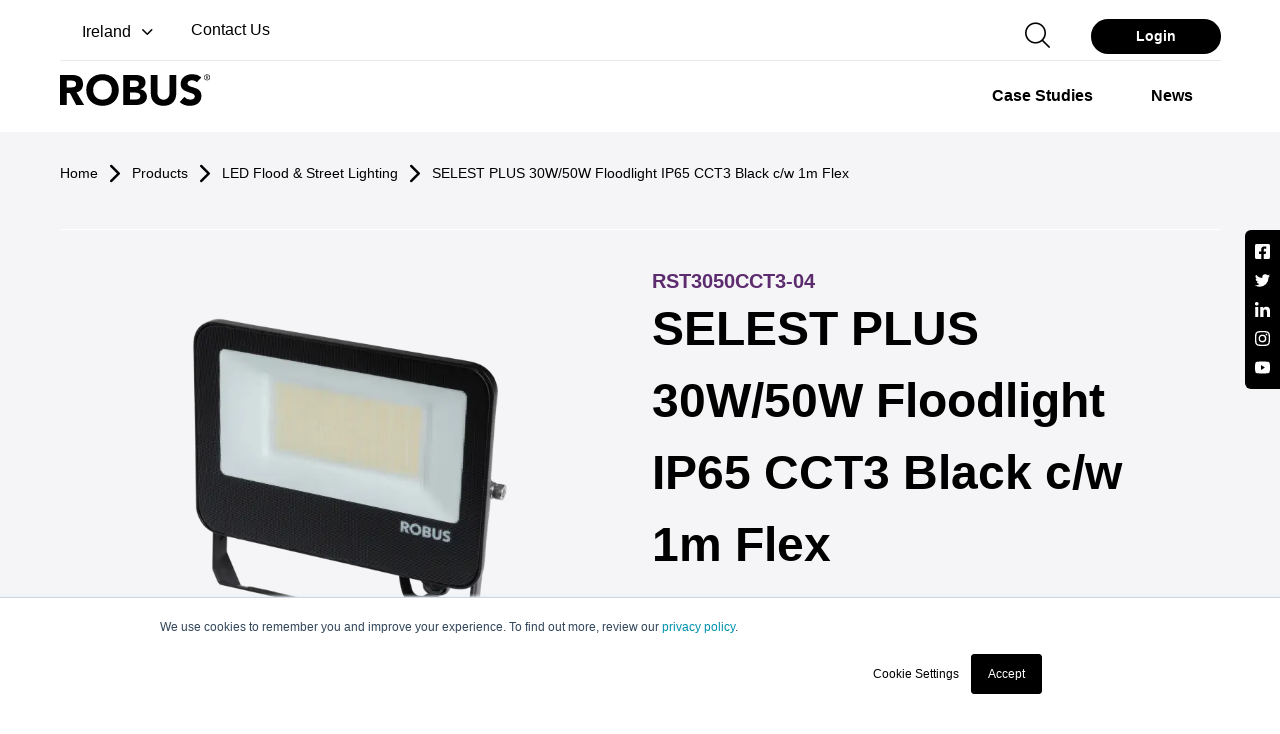

--- FILE ---
content_type: text/html; charset=utf-8
request_url: https://robus.com/products/led-flood-street-lighting/selest-plus-30w50w-floodlight-ip65-cct3-black-cw-1m-flex
body_size: 27587
content:
<!doctype html>
<html data-n-head-ssr lang="en" data-n-head="%7B%22lang%22:%7B%22ssr%22:%22en%22%7D%7D">
  <head >
    <title>SELEST PLUS 30W/50W Floodlight IP65 C...RST3050CCT3-04 | ROBUS</title><meta data-n-head="ssr" charset="utf-8"><meta data-n-head="ssr" name="viewport" content="width=device-width, initial-scale=1"><meta data-n-head="ssr" name="format-detection" content="telephone=no"><meta data-n-head="ssr" name="twitter:card" content="summary"><meta data-n-head="ssr" name="twitter:site" content="@ROBUSLighting"><meta data-n-head="ssr" property="og:type" content="website"><meta data-n-head="ssr" property="og:site_name" name="og_site_name" content="Robus.com"><meta data-n-head="ssr" property="og:title" name="og_title" content="SELEST PLUS 30W/50W Floodlight IP65 C...RST3050CCT3-04"><meta data-n-head="ssr" property="og:description" name="og_description" content="SELEST PLUS 30W/50W Floodlight IP65 CCT3 Black c/w 1m Flex"><meta data-n-head="ssr" property="og:image" name="og_image" content="https://assets.robus.com/thumb/b1e99d36-4ec6-481f-b11b-f19e184f614f/RST3050CCT3-04_Industrial_SELEST-Plus_main%20.png?width=600&amp;height=600"><meta data-n-head="ssr" property="og:url" name="og_url" content="https://robus.com/products/led-flood-street-lighting/selest-plus-30w50w-floodlight-ip65-cct3-black-cw-1m-flex"><meta data-n-head="ssr" property="og:type" name="og_type" content="article"><meta data-n-head="ssr" data-hid="title" name="title" content="SELEST PLUS 30W/50W Floodlight IP65 C...RST3050CCT3-04"><meta data-n-head="ssr" data-hid="description" name="description" content="SELEST PLUS 30W/50W Floodlight IP65 CCT3 Black c/w 1m Flex"><meta data-n-head="ssr" data-hid="keywords" name="keywords" content="* SELEST PLUS LED flood light range offers very high performance with efficiacies exceeding 140 and reaching up to 150 lumens per circuit Watt available as standard or PIR versions and versatility thanks to colour temperature selectable between 3000K, 4000K and 5000K * Its unique desing allows switching between two wattages. Either 10/20W or 30/50W * Wattages of 10-50W are designed to replace traditional metal halide and halogen floodlights up to 250W/1000W respectively * Its high quality finish and materials ensure reliability and lasting aesthetics * Durable with tempered glass front offering high impact protection * Angled, pre-drilled bracket and 1m of rubber flex ensuring ease of installation"><meta data-n-head="ssr" name="twitter:card" content="app"><meta data-n-head="ssr" name="twitter:site" content="@robuslighting"><meta data-n-head="ssr" name="twitter:creator" content="@robuslighting"><meta data-n-head="ssr" name="twitter:title" content="SELEST PLUS 30W/50W Floodlight IP65 C...RST3050CCT3-04"><meta data-n-head="ssr" name="twitter:description" content="SELEST PLUS 30W/50W Floodlight IP65 CCT3 Black c/w 1m Flex"><meta data-n-head="ssr" name="twitter:image" content="https://assets.robus.com/thumb/b1e99d36-4ec6-481f-b11b-f19e184f614f/RST3050CCT3-04_Industrial_SELEST-Plus_main%20.png?width=600&amp;height=600"><link data-n-head="ssr" rel="icon" type="image/x-icon" href="/favicon.ico"><link data-n-head="ssr" rel="apple-touch-icon" href="/apple-touch-icon.png"><link data-n-head="ssr" rel="apple-touch-icon" sizes="57x57" href="/apple-touch-icon-57x57.png"><link data-n-head="ssr" rel="apple-touch-icon" sizes="72x72" href="/apple-touch-icon-72x72.png"><link data-n-head="ssr" rel="apple-touch-icon" sizes="76x76" href="/apple-touch-icon-76x76.png"><link data-n-head="ssr" rel="apple-touch-icon" sizes="114x114" href="/apple-touch-icon-114x114.png"><link data-n-head="ssr" rel="apple-touch-icon" sizes="120x120" href="/apple-touch-icon-120x120.png"><link data-n-head="ssr" rel="apple-touch-icon" sizes="144x144" href="/apple-touch-icon-144x144.png"><link data-n-head="ssr" rel="apple-touch-icon" sizes="152x152" href="/apple-touch-icon-152x152.png"><link data-n-head="ssr" rel="apple-touch-icon" sizes="180x180" href="/apple-touch-icon-180x180.png"><link data-n-head="ssr" rel="dns-prefetch" href="https://in.hotjar.com/"><link data-n-head="ssr" rel="dns-prefetch" href="https://script.hotjar.com/"><link data-n-head="ssr" rel="dns-prefetch" href="https://api.hubspot.com/"><link data-n-head="ssr" rel="dns-prefetch" href="https://connect.facebook.net/"><link data-n-head="ssr" rel="dns-prefetch" href="https://www.facebook.com/"><link data-n-head="ssr" rel="dns-prefetch" href="https://content.robus.com/"><link data-n-head="ssr" rel="preconnect" href="https://www.googletagmanager.com/"><link data-n-head="ssr" rel="dns-prefetch" href="https://www.googletagmanager.com/"><link data-n-head="ssr" rel="preconnect" href="https://fonts.googleapis.com/"><link data-n-head="ssr" rel="preconnect" href="https://cdn.jsdelivr.net/"><link data-n-head="ssr" rel="preconnect" href="https://fonts.gstatic.com/"><link data-n-head="ssr" rel="canonical" href="https://robus.com/products/led-flood-street-lighting/selest-plus-30w50w-floodlight-ip65-cct3-black-cw-1m-flex"><link data-n-head="ssr" rel="preload" as="image" href="https://assets.robus.com/thumb/b1e99d36-4ec6-481f-b11b-f19e184f614f/RST3050CCT3-04_Industrial_SELEST-Plus_main%20.png?width=600&amp;height=600"><link data-n-head="ssr" rel="alternate" hreflang="en-GB" href="https://robus.com/products/led-flood-street-lighting/selest-plus-30w50w-floodlight-ip65-cct3-black-cw-1m-flex"><link data-n-head="ssr" rel="alternate" hreflang="fr-FR" href="https://fr.robus.com/products/projecteurs-led-et-eclairage-public/selest-plus-projecteur-30-w50-w-ip65-cct3-noir-avec-cable-flex-m"><style data-n-head="vuetify" type="text/css" id="vuetify-theme-stylesheet" nonce="undefined">.v-application a { color: #1976d2; }.v-application .primary { background-color: #1976d2 !important; border-color: #1976d2 !important;}.v-application .primary--text { color: #1976d2 !important; caret-color: #1976d2 !important;}.v-application .primary.lighten-5 { background-color: #c7fdff !important; border-color: #c7fdff !important;}.v-application .primary--text.text--lighten-5 { color: #c7fdff !important; caret-color: #c7fdff !important;}.v-application .primary.lighten-4 { background-color: #a8e0ff !important; border-color: #a8e0ff !important;}.v-application .primary--text.text--lighten-4 { color: #a8e0ff !important; caret-color: #a8e0ff !important;}.v-application .primary.lighten-3 { background-color: #8ac5ff !important; border-color: #8ac5ff !important;}.v-application .primary--text.text--lighten-3 { color: #8ac5ff !important; caret-color: #8ac5ff !important;}.v-application .primary.lighten-2 { background-color: #6aaaff !important; border-color: #6aaaff !important;}.v-application .primary--text.text--lighten-2 { color: #6aaaff !important; caret-color: #6aaaff !important;}.v-application .primary.lighten-1 { background-color: #488fef !important; border-color: #488fef !important;}.v-application .primary--text.text--lighten-1 { color: #488fef !important; caret-color: #488fef !important;}.v-application .primary.darken-1 { background-color: #005eb6 !important; border-color: #005eb6 !important;}.v-application .primary--text.text--darken-1 { color: #005eb6 !important; caret-color: #005eb6 !important;}.v-application .primary.darken-2 { background-color: #00479b !important; border-color: #00479b !important;}.v-application .primary--text.text--darken-2 { color: #00479b !important; caret-color: #00479b !important;}.v-application .primary.darken-3 { background-color: #003180 !important; border-color: #003180 !important;}.v-application .primary--text.text--darken-3 { color: #003180 !important; caret-color: #003180 !important;}.v-application .primary.darken-4 { background-color: #001e67 !important; border-color: #001e67 !important;}.v-application .primary--text.text--darken-4 { color: #001e67 !important; caret-color: #001e67 !important;}.v-application .secondary { background-color: #424242 !important; border-color: #424242 !important;}.v-application .secondary--text { color: #424242 !important; caret-color: #424242 !important;}.v-application .secondary.lighten-5 { background-color: #c1c1c1 !important; border-color: #c1c1c1 !important;}.v-application .secondary--text.text--lighten-5 { color: #c1c1c1 !important; caret-color: #c1c1c1 !important;}.v-application .secondary.lighten-4 { background-color: #a6a6a6 !important; border-color: #a6a6a6 !important;}.v-application .secondary--text.text--lighten-4 { color: #a6a6a6 !important; caret-color: #a6a6a6 !important;}.v-application .secondary.lighten-3 { background-color: #8b8b8b !important; border-color: #8b8b8b !important;}.v-application .secondary--text.text--lighten-3 { color: #8b8b8b !important; caret-color: #8b8b8b !important;}.v-application .secondary.lighten-2 { background-color: #727272 !important; border-color: #727272 !important;}.v-application .secondary--text.text--lighten-2 { color: #727272 !important; caret-color: #727272 !important;}.v-application .secondary.lighten-1 { background-color: #595959 !important; border-color: #595959 !important;}.v-application .secondary--text.text--lighten-1 { color: #595959 !important; caret-color: #595959 !important;}.v-application .secondary.darken-1 { background-color: #2c2c2c !important; border-color: #2c2c2c !important;}.v-application .secondary--text.text--darken-1 { color: #2c2c2c !important; caret-color: #2c2c2c !important;}.v-application .secondary.darken-2 { background-color: #171717 !important; border-color: #171717 !important;}.v-application .secondary--text.text--darken-2 { color: #171717 !important; caret-color: #171717 !important;}.v-application .secondary.darken-3 { background-color: #000000 !important; border-color: #000000 !important;}.v-application .secondary--text.text--darken-3 { color: #000000 !important; caret-color: #000000 !important;}.v-application .secondary.darken-4 { background-color: #000000 !important; border-color: #000000 !important;}.v-application .secondary--text.text--darken-4 { color: #000000 !important; caret-color: #000000 !important;}.v-application .accent { background-color: #82b1ff !important; border-color: #82b1ff !important;}.v-application .accent--text { color: #82b1ff !important; caret-color: #82b1ff !important;}.v-application .accent.lighten-5 { background-color: #ffffff !important; border-color: #ffffff !important;}.v-application .accent--text.text--lighten-5 { color: #ffffff !important; caret-color: #ffffff !important;}.v-application .accent.lighten-4 { background-color: #f8ffff !important; border-color: #f8ffff !important;}.v-application .accent--text.text--lighten-4 { color: #f8ffff !important; caret-color: #f8ffff !important;}.v-application .accent.lighten-3 { background-color: #daffff !important; border-color: #daffff !important;}.v-application .accent--text.text--lighten-3 { color: #daffff !important; caret-color: #daffff !important;}.v-application .accent.lighten-2 { background-color: #bce8ff !important; border-color: #bce8ff !important;}.v-application .accent--text.text--lighten-2 { color: #bce8ff !important; caret-color: #bce8ff !important;}.v-application .accent.lighten-1 { background-color: #9fccff !important; border-color: #9fccff !important;}.v-application .accent--text.text--lighten-1 { color: #9fccff !important; caret-color: #9fccff !important;}.v-application .accent.darken-1 { background-color: #6596e2 !important; border-color: #6596e2 !important;}.v-application .accent--text.text--darken-1 { color: #6596e2 !important; caret-color: #6596e2 !important;}.v-application .accent.darken-2 { background-color: #467dc6 !important; border-color: #467dc6 !important;}.v-application .accent--text.text--darken-2 { color: #467dc6 !important; caret-color: #467dc6 !important;}.v-application .accent.darken-3 { background-color: #2364aa !important; border-color: #2364aa !important;}.v-application .accent--text.text--darken-3 { color: #2364aa !important; caret-color: #2364aa !important;}.v-application .accent.darken-4 { background-color: #004c90 !important; border-color: #004c90 !important;}.v-application .accent--text.text--darken-4 { color: #004c90 !important; caret-color: #004c90 !important;}.v-application .error { background-color: #ff5252 !important; border-color: #ff5252 !important;}.v-application .error--text { color: #ff5252 !important; caret-color: #ff5252 !important;}.v-application .error.lighten-5 { background-color: #ffe4d5 !important; border-color: #ffe4d5 !important;}.v-application .error--text.text--lighten-5 { color: #ffe4d5 !important; caret-color: #ffe4d5 !important;}.v-application .error.lighten-4 { background-color: #ffc6b9 !important; border-color: #ffc6b9 !important;}.v-application .error--text.text--lighten-4 { color: #ffc6b9 !important; caret-color: #ffc6b9 !important;}.v-application .error.lighten-3 { background-color: #ffa99e !important; border-color: #ffa99e !important;}.v-application .error--text.text--lighten-3 { color: #ffa99e !important; caret-color: #ffa99e !important;}.v-application .error.lighten-2 { background-color: #ff8c84 !important; border-color: #ff8c84 !important;}.v-application .error--text.text--lighten-2 { color: #ff8c84 !important; caret-color: #ff8c84 !important;}.v-application .error.lighten-1 { background-color: #ff6f6a !important; border-color: #ff6f6a !important;}.v-application .error--text.text--lighten-1 { color: #ff6f6a !important; caret-color: #ff6f6a !important;}.v-application .error.darken-1 { background-color: #df323b !important; border-color: #df323b !important;}.v-application .error--text.text--darken-1 { color: #df323b !important; caret-color: #df323b !important;}.v-application .error.darken-2 { background-color: #bf0025 !important; border-color: #bf0025 !important;}.v-application .error--text.text--darken-2 { color: #bf0025 !important; caret-color: #bf0025 !important;}.v-application .error.darken-3 { background-color: #9f0010 !important; border-color: #9f0010 !important;}.v-application .error--text.text--darken-3 { color: #9f0010 !important; caret-color: #9f0010 !important;}.v-application .error.darken-4 { background-color: #800000 !important; border-color: #800000 !important;}.v-application .error--text.text--darken-4 { color: #800000 !important; caret-color: #800000 !important;}.v-application .info { background-color: #2196f3 !important; border-color: #2196f3 !important;}.v-application .info--text { color: #2196f3 !important; caret-color: #2196f3 !important;}.v-application .info.lighten-5 { background-color: #d4ffff !important; border-color: #d4ffff !important;}.v-application .info--text.text--lighten-5 { color: #d4ffff !important; caret-color: #d4ffff !important;}.v-application .info.lighten-4 { background-color: #b5ffff !important; border-color: #b5ffff !important;}.v-application .info--text.text--lighten-4 { color: #b5ffff !important; caret-color: #b5ffff !important;}.v-application .info.lighten-3 { background-color: #95e8ff !important; border-color: #95e8ff !important;}.v-application .info--text.text--lighten-3 { color: #95e8ff !important; caret-color: #95e8ff !important;}.v-application .info.lighten-2 { background-color: #75ccff !important; border-color: #75ccff !important;}.v-application .info--text.text--lighten-2 { color: #75ccff !important; caret-color: #75ccff !important;}.v-application .info.lighten-1 { background-color: #51b0ff !important; border-color: #51b0ff !important;}.v-application .info--text.text--lighten-1 { color: #51b0ff !important; caret-color: #51b0ff !important;}.v-application .info.darken-1 { background-color: #007cd6 !important; border-color: #007cd6 !important;}.v-application .info--text.text--darken-1 { color: #007cd6 !important; caret-color: #007cd6 !important;}.v-application .info.darken-2 { background-color: #0064ba !important; border-color: #0064ba !important;}.v-application .info--text.text--darken-2 { color: #0064ba !important; caret-color: #0064ba !important;}.v-application .info.darken-3 { background-color: #004d9f !important; border-color: #004d9f !important;}.v-application .info--text.text--darken-3 { color: #004d9f !important; caret-color: #004d9f !important;}.v-application .info.darken-4 { background-color: #003784 !important; border-color: #003784 !important;}.v-application .info--text.text--darken-4 { color: #003784 !important; caret-color: #003784 !important;}.v-application .success { background-color: #4caf50 !important; border-color: #4caf50 !important;}.v-application .success--text { color: #4caf50 !important; caret-color: #4caf50 !important;}.v-application .success.lighten-5 { background-color: #dcffd6 !important; border-color: #dcffd6 !important;}.v-application .success--text.text--lighten-5 { color: #dcffd6 !important; caret-color: #dcffd6 !important;}.v-application .success.lighten-4 { background-color: #beffba !important; border-color: #beffba !important;}.v-application .success--text.text--lighten-4 { color: #beffba !important; caret-color: #beffba !important;}.v-application .success.lighten-3 { background-color: #a2ff9e !important; border-color: #a2ff9e !important;}.v-application .success--text.text--lighten-3 { color: #a2ff9e !important; caret-color: #a2ff9e !important;}.v-application .success.lighten-2 { background-color: #85e783 !important; border-color: #85e783 !important;}.v-application .success--text.text--lighten-2 { color: #85e783 !important; caret-color: #85e783 !important;}.v-application .success.lighten-1 { background-color: #69cb69 !important; border-color: #69cb69 !important;}.v-application .success--text.text--lighten-1 { color: #69cb69 !important; caret-color: #69cb69 !important;}.v-application .success.darken-1 { background-color: #2d9437 !important; border-color: #2d9437 !important;}.v-application .success--text.text--darken-1 { color: #2d9437 !important; caret-color: #2d9437 !important;}.v-application .success.darken-2 { background-color: #00791e !important; border-color: #00791e !important;}.v-application .success--text.text--darken-2 { color: #00791e !important; caret-color: #00791e !important;}.v-application .success.darken-3 { background-color: #006000 !important; border-color: #006000 !important;}.v-application .success--text.text--darken-3 { color: #006000 !important; caret-color: #006000 !important;}.v-application .success.darken-4 { background-color: #004700 !important; border-color: #004700 !important;}.v-application .success--text.text--darken-4 { color: #004700 !important; caret-color: #004700 !important;}.v-application .warning { background-color: #fb8c00 !important; border-color: #fb8c00 !important;}.v-application .warning--text { color: #fb8c00 !important; caret-color: #fb8c00 !important;}.v-application .warning.lighten-5 { background-color: #ffff9e !important; border-color: #ffff9e !important;}.v-application .warning--text.text--lighten-5 { color: #ffff9e !important; caret-color: #ffff9e !important;}.v-application .warning.lighten-4 { background-color: #fffb82 !important; border-color: #fffb82 !important;}.v-application .warning--text.text--lighten-4 { color: #fffb82 !important; caret-color: #fffb82 !important;}.v-application .warning.lighten-3 { background-color: #ffdf67 !important; border-color: #ffdf67 !important;}.v-application .warning--text.text--lighten-3 { color: #ffdf67 !important; caret-color: #ffdf67 !important;}.v-application .warning.lighten-2 { background-color: #ffc24b !important; border-color: #ffc24b !important;}.v-application .warning--text.text--lighten-2 { color: #ffc24b !important; caret-color: #ffc24b !important;}.v-application .warning.lighten-1 { background-color: #ffa72d !important; border-color: #ffa72d !important;}.v-application .warning--text.text--lighten-1 { color: #ffa72d !important; caret-color: #ffa72d !important;}.v-application .warning.darken-1 { background-color: #db7200 !important; border-color: #db7200 !important;}.v-application .warning--text.text--darken-1 { color: #db7200 !important; caret-color: #db7200 !important;}.v-application .warning.darken-2 { background-color: #bb5900 !important; border-color: #bb5900 !important;}.v-application .warning--text.text--darken-2 { color: #bb5900 !important; caret-color: #bb5900 !important;}.v-application .warning.darken-3 { background-color: #9d4000 !important; border-color: #9d4000 !important;}.v-application .warning--text.text--darken-3 { color: #9d4000 !important; caret-color: #9d4000 !important;}.v-application .warning.darken-4 { background-color: #802700 !important; border-color: #802700 !important;}.v-application .warning--text.text--darken-4 { color: #802700 !important; caret-color: #802700 !important;}</style><script data-n-head="ssr" data-hid="gtm-script">if(!window._gtm_init){window._gtm_init=1;(function(w,n,d,m,e,p){w[d]=(w[d]==1||n[d]=='yes'||n[d]==1||n[m]==1||(w[e]&&w[e][p]&&w[e][p]()))?1:0})(window,navigator,'doNotTrack','msDoNotTrack','external','msTrackingProtectionEnabled');(function(w,d,s,l,x,y){w[x]={};w._gtm_inject=function(i){if(w.doNotTrack||w[x][i])return;w[x][i]=1;w[l]=w[l]||[];w[l].push({'gtm.start':new Date().getTime(),event:'gtm.js'});var f=d.getElementsByTagName(s)[0],j=d.createElement(s);j.defer=true;j.src='https://www.googletagmanager.com/gtm.js?id='+i;f.parentNode.insertBefore(j,f);};w[y]('GTM-KPFWNX3')})(window,document,'script','dataLayer','_gtm_ids','_gtm_inject')}</script><link rel="modulepreload" href="/_nuxt/ee3d8df.modern.js" as="script"><link rel="modulepreload" href="/_nuxt/e90efb4.modern.js" as="script"><link rel="preload" href="/_nuxt/css/c56575d.css" as="style"><link rel="modulepreload" href="/_nuxt/749bb8f.modern.js" as="script"><link rel="preload" href="/_nuxt/css/2f21e2b.css" as="style"><link rel="modulepreload" href="/_nuxt/12fdaa6.modern.js" as="script"><link rel="stylesheet" href="/_nuxt/css/c56575d.css"><link rel="stylesheet" href="/_nuxt/css/2f21e2b.css">
  </head>
  <body >
    <noscript data-n-head="ssr" data-hid="gtm-noscript" data-pbody="true"><iframe src="https://www.googletagmanager.com/ns.html?id=GTM-KPFWNX3&" height="0" width="0" style="display:none;visibility:hidden" title="gtm"></iframe></noscript><div data-server-rendered="true" id="__nuxt"><!----><div id="__layout"><div data-app="true" id="app" class="v-application v-application--is-ltr theme--light"><div class="v-application--wrap"><div class="robus-navigation-container white-header"><div class="container position-relative"><div class="row"><div class="pb-0 col-md-6 col-7"><div class="robus-nav-top-left"><div class="robus-country-select"><div class="v-input robus-country-selector v-input--is-label-active v-input--is-dirty theme--light v-text-field v-select"><div class="v-input__control"><div role="button" aria-haspopup="listbox" aria-expanded="false" aria-owns="list-14843392" class="v-input__slot"><div class="v-select__slot"><div class="v-select__selections"><div class="v-select__selection v-select__selection--comma"><div class="v-avatar" style="height:18px;min-width:18px;width:18px;"><div aria-label="Ireland" role="img" class="v-image v-responsive theme--light"><div class="v-image__image v-image__image--preload v-image__image--cover" style="background-image:;background-position:center center;"></div><div class="v-responsive__content"></div></div></div> <span>Ireland</span></div><input id="input-14843392" readonly="readonly" type="text" aria-readonly="false" autocomplete="off"></div><div class="v-input__append-inner"><div class="v-input__icon v-input__icon--append"><i aria-hidden="true" class="v-icon notranslate mdi mdi-menu-down theme--light"></i></div></div><input type="hidden" value="1"></div><div class="v-menu"><!----></div></div><div class="v-text-field__details"><div class="v-messages theme--light"><div class="v-messages__wrapper"></div></div></div></div></div></div> <div class="robus-contact-link mb-1"><a href="/contact" class="v-btn v-btn--is-elevated v-btn--has-bg v-btn--router theme--light v-size--default"><span class="v-btn__content">Contact Us
            </span></a></div></div></div> <div class="pb-0 col-md-6 col-5"><div class="robus-nav-top-right"><form novalidate="novalidate" class="v-form w-100 d-none d-lg-block"><div class="v-input pa-0 v-input--is-disabled v-input--dense theme--light v-text-field v-select v-autocomplete"><div class="v-input__control"><div role="combobox" aria-haspopup="listbox" aria-expanded="false" aria-owns="list-14843403" class="v-input__slot"><div class="v-select__slot"><input required="required" disabled="disabled" id="input-14843403" type="text" autocomplete="off"><div class="v-input__append-inner"><div class="v-input__icon v-input__icon--append"><i aria-hidden="true" class="v-icon notranslate v-icon--disabled mdi mdi-menu-down theme--light"></i></div></div><input type="hidden" value=""></div><div class="v-menu"><!----></div></div><div class="v-text-field__details"><div class="v-messages theme--light"><div class="v-messages__wrapper"></div></div></div></div></div></form> <div class="robus-search-header"><button type="button" class="v-btn v-btn--is-elevated v-btn--has-bg theme--light v-size--default"><span class="v-btn__content"></span></button> <div class="v-dialog__container"><!----></div></div> <div class="robus-login-btn"><button type="button" class="rounded-xl px-6 v-btn v-btn--is-elevated v-btn--has-bg theme--light v-size--default"><span class="v-btn__content">
              Login
            </span></button></div></div></div></div> <div class="border-line"></div> <div class="row"><div class="pb-2 col-md-3 col"><div class="robus-logo-container"><button type="button" class="v-btn v-btn--is-elevated v-btn--has-bg theme--light v-size--default"><span class="v-btn__content"><svg width="150" height="32"><title>Robus logo</title> <use xlink:href="/_nuxt/4070e3dbebf3f1ce352a517f3de90cd8.svg#robus-logo-black"></use></svg></span></button></div></div> <div class="d-flex justify-end py-0 col-md-9 col"><div class="v-dialog__container d-lg-none"><button type="button" role="button" aria-haspopup="true" aria-expanded="false" class="search-button mr-4 d-lg-none v-btn v-btn--text theme--light v-size--default"><span class="v-btn__content"></span></button><!----></div> <div><div class="d-lg-none text-right"><div class="menu-btn not-active"><span></span> <span></span> <span></span></div></div> <div class="robus-main-navigation-container"><div role="listbox" class="v-item-group theme--light v-list-item-group"><div tabindex="0" role="option" aria-selected="false" class="v-list-item v-list-item--link theme--light"><div class="v-list-item__content"><div class="v-list-item__title"><div class="v-menu"><button type="button" aria-haspopup="true" aria-expanded="false" class="v-btn v-btn--is-elevated v-btn--has-bg theme--light v-size--default"><span class="v-btn__content">
                  Products
                  <i aria-hidden="true" class="v-icon notranslate v-icon--right mdi mdi-chevron-down theme--dark"></i></span></button><div role="menu" class="v-menu__content theme--light robus-main-nav-menu null order-1" style="max-height:auto;min-width:0px;max-width:auto;top:48px;left:-20px;transform-origin:top left;z-index:0;display:none;"> <div class="v-list v-sheet theme--light"><div class="full-width-menu"><div class="row"><div class="col-md-6 col-lg-9 col-12"><div class="v-list draw-a-line v-sheet theme--light"><div role="listbox" class="v-item-group theme--light v-list-item-group"><div class="menu-header-title"><a href="/product-catalogue"><h6 class="robus-main-nav-menu-title"><span>Products</span></h6></a></div> <div tabindex="0" role="option" aria-selected="false" class="v-list-item v-list-item--link theme--light"><span text="" class="menu-anchor">Downlights</span></div><div tabindex="0" role="option" aria-selected="false" class="v-list-item v-list-item--link theme--light"><span text="" class="menu-anchor">LED Panels</span></div><div tabindex="0" role="option" aria-selected="false" class="v-list-item v-list-item--link theme--light"><span text="" class="menu-anchor">LED Battens &amp; Linear</span></div><div tabindex="0" role="option" aria-selected="false" class="v-list-item v-list-item--link theme--light"><span text="" class="menu-anchor">LED Corrosion Proofs</span></div><div tabindex="0" role="option" aria-selected="false" class="v-list-item v-list-item--link theme--light"><span text="" class="menu-anchor">LED High Bay / Low Bay</span></div><div tabindex="0" role="option" aria-selected="false" class="v-list-item v-list-item--link theme--light"><span text="" class="menu-anchor">LED Strip Lighting</span></div><div tabindex="0" role="option" aria-selected="false" class="v-list-item v-list-item--link theme--light"><span text="" class="menu-anchor">Surface Fittings</span></div></div><div role="listbox" class="v-item-group theme--light v-list-item-group"><div class="menu-header-title"><h6 class="robus-main-nav-menu-title"><span class="d-none">Product Column Two</span></h6></div> <div tabindex="0" role="option" aria-selected="false" class="v-list-item v-list-item--link theme--light"><span text="" class="menu-anchor">LED Flood &amp; Street Lighting</span></div><div tabindex="0" role="option" aria-selected="false" class="v-list-item v-list-item--link theme--light"><span text="" class="menu-anchor">Lamps</span></div><div tabindex="0" role="option" aria-selected="false" class="v-list-item v-list-item--link theme--light"><span text="" class="menu-anchor">Electrical</span></div><div tabindex="0" role="option" aria-selected="false" class="v-list-item v-list-item--link theme--light"><span text="" class="menu-anchor">Lighting Controls</span></div><div tabindex="0" role="option" aria-selected="false" class="v-list-item v-list-item--link theme--light"><span text="" class="menu-anchor">Smart Home (ROBUS CONNECT)</span></div><div tabindex="0" role="option" aria-selected="false" class="v-list-item v-list-item--link theme--light"><span text="" class="menu-anchor">Emergency Lighting</span></div><div tabindex="0" role="option" aria-selected="false" class="v-list-item v-list-item--link theme--light"><span text="" class="menu-anchor">Smart Commercial (ROBUS LINX)</span></div></div><div role="listbox" class="v-item-group theme--light v-list-item-group"><div class="menu-header-title"><h6 class="robus-main-nav-menu-title"><span class="d-none">Product Column Three</span></h6></div> <div tabindex="0" role="option" aria-selected="false" class="v-list-item v-list-item--link theme--light"><span text="" class="menu-anchor">Lighting for Wellbeing (ROBUS HUMANITAS)</span></div><div tabindex="0" role="option" aria-selected="false" class="v-list-item v-list-item--link theme--light"><span text="" class="menu-anchor">Under Counter Lighting</span></div><div tabindex="0" role="option" aria-selected="false" class="v-list-item v-list-item--link theme--light"><span text="" class="menu-anchor">Outdoor Bollard, Wall, Spike &amp; Ground Lights</span></div><div tabindex="0" role="option" aria-selected="false" class="v-list-item v-list-item--link theme--light"><span text="" class="menu-anchor">Track &amp; Display Lighting</span></div><div tabindex="0" role="option" aria-selected="false" class="v-list-item v-list-item--link theme--light"><span text="" class="menu-anchor">Mirror Shaver &amp; Bathroom Lighting</span></div><div tabindex="0" role="option" aria-selected="false" class="v-list-item v-list-item--link theme--light"><span text="" class="menu-anchor">Accessories</span></div></div></div></div> <div class="d-none d-lg-flex col-lg-3 col"><div class="v-image v-responsive rounded-lg theme--light" style="max-height:204px;max-width:273px;width:100%;"><div class="v-image__image v-image__image--preload v-image__image--cover" style="background-image:;background-position:center center;"></div><div class="v-responsive__content"><div class="row fill-height ma-0 align-center justify-center"><div class="v-overlay pl-4 justify-start align-end v-overlay--absolute v-overlay--active theme--dark add-pointer" style="z-index:5;"><div class="v-overlay__scrim" style="opacity:0.46;background-color:#212121;border-color:#212121;"></div><div class="v-overlay__content"><h5>View Our Catalogue </h5> <p><a href="/product-catalogue">ROBUS 2026 Catalogue</a></p></div></div></div></div></div></div></div></div></div></div></div></div></div></div><div tabindex="0" role="option" aria-selected="false" class="v-list-item v-list-item--link theme--light"><div class="v-list-item__content"><div class="v-list-item__title"><a href="/case-studies" class="v-btn v-btn--is-elevated v-btn--has-bg v-btn--router theme--light v-size--default"><span class="v-btn__content">
              Case Studies
            </span></a></div></div></div><div tabindex="0" role="option" aria-selected="false" class="v-list-item v-list-item--link theme--light"><div class="v-list-item__content"><div class="v-list-item__title"><a href="/news" class="v-btn v-btn--is-elevated v-btn--has-bg v-btn--router theme--light v-size--default"><span class="v-btn__content">
              News
            </span></a></div></div></div><div tabindex="0" role="option" aria-selected="false" class="v-list-item v-list-item--link theme--light"><div class="v-list-item__content"><div class="v-list-item__title"><div class="v-menu"><button type="button" aria-haspopup="true" aria-expanded="false" class="v-btn v-btn--is-elevated v-btn--has-bg theme--light v-size--default"><span class="v-btn__content">
                  Tools &amp; Resources
                  <i aria-hidden="true" class="v-icon notranslate v-icon--right mdi mdi-chevron-down theme--dark"></i></span></button><div role="menu" class="v-menu__content theme--light robus-main-nav-menu null order-4" style="max-height:auto;min-width:0px;max-width:auto;top:48px;left:-20px;transform-origin:top left;z-index:0;display:none;"> <div class="v-list v-sheet theme--light"><div class="full-width-menu"><div class="row"><div class="col-md-6 col-lg-9 col-12"><div class="v-list draw-a-line v-sheet theme--light"><div role="listbox" class="v-item-group theme--light v-list-item-group"><div class="menu-header-title"><h6 class="robus-main-nav-menu-title"><span>Calculators</span></h6></div> <div tabindex="0" role="option" aria-selected="false" class="v-list-item v-list-item--link theme--light"><a href="/energy-saving-calculator">
                              Energy Saving Calculator
                            </a></div><div tabindex="0" role="option" aria-selected="false" class="v-list-item v-list-item--link theme--light"><a href="/vegas-calculator/">
                              Vegas Strip Calculator
                            </a></div><div tabindex="0" role="option" aria-selected="false" class="v-list-item v-list-item--link theme--light"><a target="_blank" class="menu-anchor">ZIIGNA Builder</a></div></div><div role="listbox" class="v-item-group theme--light v-list-item-group"><div class="menu-header-title"><h6 class="robus-main-nav-menu-title"><span>Learning Hub</span></h6></div> <div tabindex="0" role="option" aria-selected="false" class="v-list-item v-list-item--link theme--light"><a href="/product-catalogue">
                              Product Catalogue
                            </a></div><div tabindex="0" role="option" aria-selected="false" class="v-list-item v-list-item--link theme--light"><a href="/lighting-guides">
                              Lighting Guides
                            </a></div><div tabindex="0" role="option" aria-selected="false" class="v-list-item v-list-item--link theme--light"><a target="_blank" class="menu-anchor">LED Group Academy</a></div><div tabindex="0" role="option" aria-selected="false" class="v-list-item v-list-item--link theme--light"><a target="_blank" class="menu-anchor">Videos</a></div><div tabindex="0" role="option" aria-selected="false" class="v-list-item v-list-item--link theme--light"><a href="/case-studies">
                              Case Studies
                            </a></div></div><div role="listbox" class="v-item-group theme--light v-list-item-group"><div class="menu-header-title"><h6 class="robus-main-nav-menu-title"><span>Helpful Links</span></h6></div> <div tabindex="0" role="option" aria-selected="false" class="v-list-item v-list-item--link theme--light"><a href="/faq">
                              FAQ
                            </a></div><div tabindex="0" role="option" aria-selected="false" class="v-list-item v-list-item--link theme--light"><a target="_blank" class="menu-anchor">MyROBUS App</a></div><div tabindex="0" role="option" aria-selected="false" class="v-list-item v-list-item--link theme--light"><a target="_blank" class="menu-anchor">ROBUS Direct Login</a></div><div tabindex="0" role="option" aria-selected="false" class="v-list-item v-list-item--link theme--light"><a target="_blank" class="menu-anchor">National Lighting - Retail Online Shop</a></div></div></div></div> <div class="d-none d-lg-flex col-lg-3 col"><div class="v-image v-responsive rounded-lg theme--light" style="max-height:204px;max-width:273px;width:100%;"><div class="v-image__image v-image__image--preload v-image__image--cover" style="background-image:;background-position:center center;"></div><div class="v-responsive__content"><div class="row fill-height ma-0 align-center justify-center"><div class="v-overlay pl-4 justify-start align-end v-overlay--absolute v-overlay--active theme--dark" style="z-index:5;"><div class="v-overlay__scrim" style="opacity:0.46;background-color:#212121;border-color:#212121;"></div><div class="v-overlay__content"><h5>Tools and Resources</h5> <p>
                                
                              </p></div></div></div></div></div></div></div></div></div></div></div></div></div></div><div tabindex="0" role="option" aria-selected="false" class="v-list-item v-list-item--link theme--light"><div class="v-list-item__content"><div class="v-list-item__title"><div class="v-menu"><button type="button" aria-haspopup="true" aria-expanded="false" class="v-btn v-btn--is-elevated v-btn--has-bg theme--light v-size--default"><span class="v-btn__content">
                  Services
                  <i aria-hidden="true" class="v-icon notranslate v-icon--right mdi mdi-chevron-down theme--dark"></i></span></button><div role="menu" class="v-menu__content theme--light robus-main-nav-menu one-column order-5" style="max-height:auto;min-width:0px;max-width:auto;top:48px;left:-20px;transform-origin:top left;z-index:0;display:none;"> <div class="v-list v-sheet theme--light"><div class="full-width-menu"><div class="row"><div class="col-md-6 col-lg-6 col-12"><div class="v-list draw-a-line v-sheet theme--light"><div role="listbox" class="v-item-group theme--light v-list-item-group"><div class="menu-header-title"><h6 class="robus-main-nav-menu-title"><span>Services</span></h6></div> <div tabindex="0" role="option" aria-selected="false" class="v-list-item v-list-item--link theme--light"><a href="/customised-conversions">
                              Lighting Conversions
                            </a></div><div tabindex="0" role="option" aria-selected="false" class="v-list-item v-list-item--link theme--light"><a href="/lighting-design">
                              Lighting Design
                            </a></div><div tabindex="0" role="option" aria-selected="false" class="v-list-item v-list-item--link theme--light"><a href="/my-robus">
                              MyROBUS App 
                            </a></div><div tabindex="0" role="option" aria-selected="false" class="v-list-item v-list-item--link theme--light"><a href="/on-site-warranty">
                              2 Years On-Site Warranty
                            </a></div><div tabindex="0" role="option" aria-selected="false" class="v-list-item v-list-item--link theme--light"><a target="_blank" class="menu-anchor">ROBUS Direct - eCommerce</a></div><div tabindex="0" role="option" aria-selected="false" class="v-list-item v-list-item--link theme--light"><a href="/ziigna-linear-lighting">
                              ZIIGNA - Tailored Linear Lighting
                            </a></div></div></div></div> <div class="d-none d-lg-flex col-lg-6 col"><div class="v-image v-responsive rounded-lg theme--light" style="max-height:204px;max-width:273px;width:100%;"><div class="v-image__image v-image__image--preload v-image__image--cover" style="background-image:;background-position:center center;"></div><div class="v-responsive__content"><div class="row fill-height ma-0 align-center justify-center"><div class="v-overlay pl-4 justify-start align-end v-overlay--absolute v-overlay--active theme--dark add-pointer" style="z-index:5;"><div class="v-overlay__scrim" style="opacity:0.46;background-color:#212121;border-color:#212121;"></div><div class="v-overlay__content"><h5>MyROBUS</h5> <p><a href="/my-robus">Our Contractor App</a></p></div></div></div></div></div></div></div></div></div></div></div></div></div></div><div tabindex="0" role="option" aria-selected="false" class="v-list-item v-list-item--link theme--light"><div class="v-list-item__content"><div class="v-list-item__title"><div class="v-menu"><button type="button" aria-haspopup="true" aria-expanded="false" class="v-btn v-btn--is-elevated v-btn--has-bg theme--light v-size--default"><span class="v-btn__content">
                  About Us
                  <i aria-hidden="true" class="v-icon notranslate v-icon--right mdi mdi-chevron-down theme--dark"></i></span></button><div role="menu" class="v-menu__content theme--light robus-main-nav-menu two-column order-6" style="max-height:auto;min-width:0px;max-width:auto;top:48px;left:-20px;transform-origin:top left;z-index:0;display:none;"> <div class="v-list v-sheet theme--light"><div class="full-width-menu"><div class="row"><div class="col-md-6 col-lg-8 col-12"><div class="v-list draw-a-line v-sheet theme--light"><div role="listbox" class="v-item-group theme--light v-list-item-group"><div class="menu-header-title"><h6 class="robus-main-nav-menu-title"><span>About ROBUS LED</span></h6></div> <div tabindex="0" role="option" aria-selected="false" class="v-list-item v-list-item--link theme--light"><a href="/our-story">
                              Our Story
                            </a></div><div tabindex="0" role="option" aria-selected="false" class="v-list-item v-list-item--link theme--light"><a href="/meet-the-team">
                              Our People
                            </a></div><div tabindex="0" role="option" aria-selected="false" class="v-list-item v-list-item--link theme--light"><a href="/careers">
                              Careers at ROBUS
                            </a></div><div tabindex="0" role="option" aria-selected="false" class="v-list-item v-list-item--link theme--light"><a href="/virtual-visitor-centre">
                              ROBUS HQ Virtual Tour
                            </a></div></div><div role="listbox" class="v-item-group theme--light v-list-item-group"><div class="menu-header-title"><h6 class="robus-main-nav-menu-title"><span>Sustainability</span></h6></div> <div tabindex="0" role="option" aria-selected="false" class="v-list-item v-list-item--link theme--light"><a href="/sustainability">
                              Sustainability
                            </a></div></div></div></div> <div class="d-none d-lg-flex col-lg-4 col"><div class="v-image v-responsive rounded-lg theme--light" style="max-height:204px;max-width:273px;width:100%;"><div class="v-image__image v-image__image--preload v-image__image--cover" style="background-image:;background-position:center center;"></div><div class="v-responsive__content"><div class="row fill-height ma-0 align-center justify-center"><div class="v-overlay pl-4 justify-start align-end v-overlay--absolute v-overlay--active theme--dark" style="z-index:5;"><div class="v-overlay__scrim" style="opacity:0.46;background-color:#212121;border-color:#212121;"></div><div class="v-overlay__content"><h5>About ROBUS</h5> <p>
                                
                              </p></div></div></div></div></div></div></div></div></div></div></div></div></div></div></div></div></div></div></div></div></div> <main class="v-main" style="padding-top:0px;padding-right:0px;padding-bottom:0px;padding-left:0px;"><div class="v-main__wrap"><div class="container container--fluid pa-0"><div class="robus-products-details-container"><div class="robus-product-details-header"><!----> <div class="container"><div class="row"><div class="col col-12"><div class="robus-breacrumbs-container"><ul class="v-breadcrumbs theme--light"><li><a href="/" class="v-breadcrumbs__item">Home</a></li><li class="v-breadcrumbs__divider"><i aria-hidden="true" class="v-icon notranslate mdi mdi-chevron-right theme--light"></i></li><li><div class="v-breadcrumbs__item v-breadcrumbs__item--disabled">Products</div></li><li class="v-breadcrumbs__divider"><i aria-hidden="true" class="v-icon notranslate mdi mdi-chevron-right theme--light"></i></li><li><a href="/products/led-flood-street-lighting" class="v-breadcrumbs__item">LED Flood &amp; Street Lighting</a></li><li class="v-breadcrumbs__divider"><i aria-hidden="true" class="v-icon notranslate mdi mdi-chevron-right theme--light"></i></li><li><div class="v-breadcrumbs__item v-breadcrumbs__item--disabled">SELEST PLUS 30W/50W Floodlight IP65 CCT3 Black c/w 1m Flex</div></li></ul></div></div></div></div> <div class="robus-product-details-banner"><div class="container"><div class="row"><div class="col-md-6 col-12"><div class="robus-product-detailsbanner-left"><img src="https://assets.robus.com/thumb/b1e99d36-4ec6-481f-b11b-f19e184f614f/RST3050CCT3-04_Industrial_SELEST-Plus_main%20.png?width=600&amp;height=600" alt="SELEST PLUS 30W/50W Floodlight IP65 CCT3 Black c/w 1m Flex" fetchpriority="high" width="600" height="400"></div></div> <div class="col-md-6 col-12"><div class="robus-product-detailsbanner-right"><div class="robus-product-details-category"><h4>RST3050CCT3-04</h4></div> <div class="robus-product-details-title"><h1>
                SELEST PLUS 30W/50W Floodlight IP65 CCT3 Black c/w 1m Flex
              </h1></div> <div class="d-flex flex-wrap align-start"><div class="d-flex flex-wrap align-start"></div> <img src="/images/symbols/warranty/PID-Icon-WARRENTY-5.png" alt="warranty robus led" width="52" height="75" class="mr-3 mb-3"> <img src="/images/symbols/warranty/onsite-2.webp" alt="On site warranty" width="52" height="75" class="mr-3 mb-3"> <img src="/images/symbols/ip/PID-Icon-65.png" alt="ip rating robus led" width="52" height="75" class="mr-3 mb-3"> <img src="/images/symbols/ik/IK07.png" alt="ik value robus led" width="52" height="75" class="mr-3 mb-3"> <img src="/images/symbols/life/PID-Icon-LIFETIME-50000.png" alt="life of products robus led" width="52" height="75" class="mr-3 mb-3"> <!----> <img src="/images/symbols/tilt/tilt-180.svg" alt="tilt robus led" width="52" height="75" class="mr-3 mb-3"> <!----></div></div></div></div></div></div> <div class="v-dialog__container"><!----></div></div> <div class="container"><div class="row"><div class="pt-0 col col-12"><div class="robus-product-details-navigation-tab"><header class="v-sheet theme--light v-toolbar" style="height:56px;"><div class="v-toolbar__content" style="height:56px;"><div class="v-tabs v-tabs--align-with-title theme--light"><div role="tablist" class="v-item-group theme--light v-slide-group v-tabs-bar v-tabs-bar--is-mobile primary--text"><div class="v-slide-group__prev v-slide-group__prev--disabled"><!----></div><div class="v-slide-group__wrapper"><div class="v-slide-group__content v-tabs-bar__content"><div class="v-tabs-slider-wrapper" style="transition:none;"><div class="v-tabs-slider"></div></div><div tabindex="0" aria-selected="true" role="tab" class="v-tab v-tab--active">
                Features and benefits
              </div><div tabindex="0" aria-selected="false" role="tab" class="v-tab">
                Tech specs
              </div><div tabindex="0" aria-selected="false" role="tab" class="v-tab">
                Downloads
              </div><div tabindex="0" aria-selected="false" role="tab" class="v-tab">
                Accessories
              </div><div tabindex="0" aria-selected="false" role="tab" class="v-tab">
                How to videos
              </div><div tabindex="0" aria-selected="false" role="tab" class="v-tab">
                Case studies
              </div></div></div><div class="v-slide-group__next v-slide-group__next--disabled"><!----></div></div></div></div></header> <div class="v-window v-item-group theme--light v-tabs-items"><div class="v-window__container"><div class="v-window-item v-window-item--active"><div class="robus-products-details-nav-tab-contants"><div class="row"><div class="pt-0 col col-12"><div class="robus-nav-tab-featured-benefits"><div class="row"><div class="col"><div class="v-card v-sheet theme--light"><div><div><!----></div></div></div></div></div></div></div></div></div></div> <!----> <!----> <!----> <!----> <!----></div></div></div></div></div></div> <!----></div></div></div></main> <div class="robus-footer-container"><div class="robus-footer-wraper"><div class="container"><div class="row robus-contact"><div class="col"><div class="robus-newsletter-container"><div class="robus-newsletter-wraper"><div class="row"><div class="col-sm-6 col-md-4 col-12"><div class="newsletter-text"><h2>Stay up to date</h2> <p>with the latest news and products</p></div></div> <div class="col-sm-6 col-md-8 col-12"><div class="news-letter-form"><form><div class="v-input theme--light v-text-field v-text-field--placeholder"><div class="v-input__control"><div class="v-input__slot"><div class="v-text-field__slot"><input id="input-14843575" placeholder="Your email*" type="text" value=""></div></div><div class="v-text-field__details"><div class="v-messages theme--light"><div class="v-messages__wrapper"></div></div></div></div></div> <button type="submit" class="mr-4 v-btn v-btn--is-elevated v-btn--has-bg theme--light v-size--default"><span class="v-btn__content">
                        submit
                      </span></button></form></div></div></div></div></div> <div class="robus-footer-contents-top"><div class="row"><div class="col"><div class="robus-footer-logo-wraper"><svg width="150" height="32"><title>Robus logo</title> <use xlink:href="/_nuxt/4070e3dbebf3f1ce352a517f3de90cd8.svg#robus-logo-black"></use></svg></div></div></div> <div class="row"><div class="d-flex flex-column justify-space-between col-md-3 col-12"><div class="robus-footer-text"><div><a text="" href="https://maps.app.goo.gl/Rr6GpK4rbyuBrcpg9" target="_blank"><!----> <p>
                        L.E.D. Group, Nangor Road, Dublin 12 Ireland. D12E7VP
                      </p></a></div></div> <div class="robus-footer-social-media"><a href="https://www.facebook.com/robuslighting/" target="_blank" title="facebook" alt="facebook" class="v-btn v-btn--text theme--light v-size--default" style="min-width:auto;"><span class="v-btn__content"><svg width="15" height="15"><title>facebook</title> <use xlink:href="/_nuxt/4070e3dbebf3f1ce352a517f3de90cd8.svg#fb-colour"></use></svg></span></a><a href="https://twitter.com/robuslighting" target="_blank" title="twitter" alt="twitter" class="v-btn v-btn--text theme--light v-size--default" style="min-width:auto;"><span class="v-btn__content"><svg width="15" height="15"><title>twitter</title> <use xlink:href="/_nuxt/4070e3dbebf3f1ce352a517f3de90cd8.svg#twitter-colour"></use></svg></span></a><a href="https://www.linkedin.com/company/robus-led-group/" target="_blank" title="linkedin" alt="linkedin" class="v-btn v-btn--text theme--light v-size--default" style="min-width:auto;"><span class="v-btn__content"><svg width="15" height="15"><title>linkedin</title> <use xlink:href="/_nuxt/4070e3dbebf3f1ce352a517f3de90cd8.svg#linkedin-colour"></use></svg></span></a><a href="https://www.instagram.com/robuslighting_" target="_blank" title="instagram" alt="instagram" class="v-btn v-btn--text theme--light v-size--default" style="min-width:auto;"><span class="v-btn__content"><svg width="15" height="15"><title>instagram</title> <use xlink:href="/_nuxt/4070e3dbebf3f1ce352a517f3de90cd8.svg#instagram-colour"></use></svg></span></a><a href="https://www.youtube.com/c/Ledgrouprobus" target="_blank" title="youtube" alt="youtube" class="v-btn v-btn--text theme--light v-size--default" style="min-width:auto;"><span class="v-btn__content"><svg width="15" height="15"><title>youtube</title> <use xlink:href="/_nuxt/4070e3dbebf3f1ce352a517f3de90cd8.svg#youtube-colour"></use></svg></span></a></div></div> <div class="col-md-6 col-12"><div class="row h-100 no-gutters"><div class="col col-6 robus-footer-contact-details"><h3>
                      UK Freephone
                    </h3> <p><a href="tel:0800 973 220">
                        0800 973 220
                      </a></p></div><div class="col col-6 robus-footer-contact-details"><h3>
                      Email
                    </h3> <p><a href="mailto:info@robus.com">
                        info@robus.com
                      </a></p></div><div class="col col-6 robus-footer-contact-details"><h3>
                      Ireland
                    </h3> <p><a href="tel:+353 1 709 9000">
                        +353 1 709 9000
                      </a></p></div><div class="col col-6 robus-footer-contact-details"><h3>
                      Fax
                    </h3> <p><a href="tel:+353 1 709 9060">
                        +353 1 709 9060
                      </a></p></div><div class="col col-6 robus-support-hrs"><h3>
                      Support Hours 07:30 -17:30
                    </h3> <p>
                      Support hours may vary on public holidays
                    </p></div><div class="col col-6 robus-footer-contact-details"><h3>
                      WhatsApp
                    </h3> <p><a href="https://wa.me/353861661434?text=Hello, I have a question about Robus" target="_blank" color="primary" large="" rounded="">
                        +353 86 1661434</a></p></div></div></div> <div class="col-md-3 col"><div class="robus-footer-menu-group"><div role="listbox" class="v-item-group theme--light v-list-item-group"><div tabindex="0" role="option" aria-selected="false" class="v-list-item v-list-item--link theme--light"><div class="v-list-item__content"><a href="/products/downlights"><div class="v-list-item__title">
                            Products
                          </div></a></div></div><div tabindex="0" role="option" aria-selected="false" class="v-list-item v-list-item--link theme--light"><div class="v-list-item__content"><a href="/case-studies"><div class="v-list-item__title">
                            Case Studies
                          </div></a></div></div><div tabindex="0" role="option" aria-selected="false" class="v-list-item v-list-item--link theme--light"><div class="v-list-item__content"><a href="/news"><div class="v-list-item__title">
                            News
                          </div></a></div></div><div tabindex="0" role="option" aria-selected="false" class="v-list-item v-list-item--link theme--light"><div class="v-list-item__content"><a href="/contact"><div class="v-list-item__title">
                            Contact
                          </div></a></div></div></div></div></div></div></div> <div class="robus-footer-contents-bottom"><div class="robus-copy-right-text"><p>
                 Copyright © 2025 - All rights reserved ROBUS Led Group
              </p></div> <div class="robus-copyright-buttons d-flex flex-wrap"><div><a href="/privacy-policy">Privacy &amp; Cookies Policies</a></div><div><a href="/terms-conditions">Terms &amp; Conditions</a></div><div><a href="/files/LED-Group-Robus-Modern-Slavery-Act-Statement-2023.pdf" target="_blank" class="v-btn v-btn--is-elevated v-btn--has-bg theme--light v-size--default"><span class="v-btn__content">
                  Modern Slavery Act Statement 2023
                </span></a></div><div><a href="https://robus.com/diversity-and-inclusion" target="_blank" class="v-btn v-btn--is-elevated v-btn--has-bg theme--light v-size--default"><span class="v-btn__content">
                  Diversity &amp; Inclusion
                </span></a></div></div> <div class="footer-logo-class"><a text="" href="https://media.robus.com/uploads/LED_Group_14001_Cert_2e08358552.pdf" target="_blank"><img alt="ISO 14001-2015 Certificate" src="https://media.robus.com/uploads/ISO_14001_1_4c667afe8c.webp" width="150px" height="70px" loading="lazy" class="award-logos"></a><a text="" href="https://media.robus.com/uploads/LED_Group_9001_Cert_3971bf92e2.pdf" target="_blank"><img alt="Certificate ISO 9001-2015" src="https://media.robus.com/uploads/ISO_9001_1_f954229467.webp" width="150px" height="70px" loading="lazy" class="award-logos"></a><a text="" href="https://www.thelia.org.uk/page/ICEL" target="_blank"><img alt="ICEL" src="https://media.robus.com/uploads/ICEL_Logo_9f18a140d3.jpg" width="150px" height="70px" loading="lazy" class="award-logos"></a><a text="" href="/" target="_blank"><img alt="GI " src="https://media.robus.com/uploads/GI_Logos_Green_GI_Symbol_1_9937bcdb8c.webp" width="150px" height="70px" loading="lazy" class="award-logos"></a><a text="" href="https://www.thelia.org.uk/" target="_blank"><img alt="LIA" src="https://media.robus.com/uploads/lialogo_1c323d5fe5.png" width="150px" height="70px" loading="lazy" class="award-logos"></a><a text="" href=" https://www.thelia.org.uk/" target="_blank"><img alt="LIA LAB" src="https://media.robus.com/uploads/LIA_LAB_e13f3cf478.png" width="150px" height="70px" loading="lazy" class="award-logos"></a><a text="" href="https://www.thelia.org.uk/page/LIAQAhome" target="_blank"><img alt="LIA QA" src="https://media.robus.com/uploads/LIAQA_LOGO_HORIZONTAL_L_RED_8938187715.webp" width="150px" height="70px" loading="lazy" class="award-logos"></a><a text="" href="https://lightingassociation.ie/" target="_blank"><img alt="LAI" src="https://media.robus.com/uploads/LAI_logo_c634dda0e1_removebg_7f0a2224a0_80223d64e3.webp" width="150px" height="70px" loading="lazy" class="award-logos"></a><a text="" href="https://www.eca.co.uk/" target="_blank"><img alt="ECA" src="https://media.robus.com/uploads/ECA_Logo_3d2de7881c.webp" width="150px" height="70px" loading="lazy" class="award-logos"></a><a text="" href="https://robus.com/news/edata-gold-status-easy-access-product-data-for-our-wholesalers" target="_blank"><img alt="EDATA Gold Status" src="https://media.robus.com/uploads/E_Data_17cdede032.webp" width="150px" height="70px" loading="lazy" class="award-logos"></a><a text="" href="/careers" target="_blank"><img alt="platinum logo" src="https://media.robus.com/uploads/BMC_wordmark_RGB_Platinum_0821_01_d2740bd808.webp" width="150px" height="70px" loading="lazy" class="award-logos"></a></div></div></div></div></div></div> <div class="v-dialog__container"><!----></div></div> <div class="robus-right-social-media-container"><div class="social-media-buttons"><a href="https://www.facebook.com/robuslighting/" target="_blank" title="facebook" class="v-btn v-btn--is-elevated v-btn--has-bg theme--light v-size--default"><span class="v-btn__content"><svg width="15" height="15"><title>facebook</title> <use xlink:href="/_nuxt/4070e3dbebf3f1ce352a517f3de90cd8.svg#fb"></use></svg></span></a><a href="https://twitter.com/robuslighting" target="_blank" title="twitter" class="v-btn v-btn--is-elevated v-btn--has-bg theme--light v-size--default"><span class="v-btn__content"><svg width="15" height="15"><title>twitter</title> <use xlink:href="/_nuxt/4070e3dbebf3f1ce352a517f3de90cd8.svg#twitter"></use></svg></span></a><a href="https://www.linkedin.com/company/robus-led-group/" target="_blank" title="linkedin" class="v-btn v-btn--is-elevated v-btn--has-bg theme--light v-size--default"><span class="v-btn__content"><svg width="15" height="15"><title>linkedin</title> <use xlink:href="/_nuxt/4070e3dbebf3f1ce352a517f3de90cd8.svg#linkedin"></use></svg></span></a><a href="https://www.instagram.com/robuslighting_" target="_blank" title="instagram" class="v-btn v-btn--is-elevated v-btn--has-bg theme--light v-size--default"><span class="v-btn__content"><svg width="15" height="15"><title>instagram</title> <use xlink:href="/_nuxt/4070e3dbebf3f1ce352a517f3de90cd8.svg#instagram"></use></svg></span></a><a href="https://www.youtube.com/c/Ledgrouprobus" target="_blank" title="youtube" class="v-btn v-btn--is-elevated v-btn--has-bg theme--light v-size--default"><span class="v-btn__content"><svg width="15" height="15"><title>youtube</title> <use xlink:href="/_nuxt/4070e3dbebf3f1ce352a517f3de90cd8.svg#youtube"></use></svg></span></a></div></div></div></div></div></div><script>window.__NUXT__=(function(a,b,c,d,e,f,g,h,i,j,k,l,m,n,o,p,q,r,s,t,u,v,w,x,y,z,A,B,C,D,E,F,G,H,I,J,K,L,M,N,O,P,Q,R,S,T,U,V,W,X,Y,Z,_,$,aa,ab,ac,ad,ae,af,ag,ah,ai,aj,ak,al,am,an,ao,ap,aq,ar,as,at,au,av,aw,ax,ay,az,aA,aB,aC,aD,aE,aF,aG,aH,aI,aJ,aK,aL,aM,aN,aO,aP,aQ,aR,aS,aT,aU,aV,aW,aX,aY,aZ,a_,a$,ba,bb,bc,bd,be,bf,bg,bh,bi,bj,bk,bl,bm,bn,bo,bp,bq,br,bs,bt,bu,bv,bw,bx,by,bz,bA,bB,bC,bD,bE,bF,bG,bH,bI,bJ,bK,bL,bM,bN,bO,bP,bQ,bR,bS,bT,bU,bV,bW,bX,bY,bZ,b_,b$,ca,cb,cc,cd,ce,cf,cg,ch,ci,cj,ck,cl,cm,cn,co,cp,cq,cr,cs,ct,cu,cv,cw,cx,cy,cz,cA,cB,cC,cD,cE,cF,cG,cH,cI,cJ,cK,cL,cM,cN,cO,cP,cQ,cR,cS,cT,cU,cV,cW,cX,cY,cZ,c_,c$,da,db,dc,dd,de,df,dg,dh,di,dj,dk,dl,dm,dn,do0,dp,dq,dr,ds,dt,du,dv,dw,dx,dy,dz,dA,dB,dC,dD,dE,dF,dG,dH,dI,dJ,dK,dL,dM,dN,dO,dP,dQ,dR,dS,dT,dU,dV,dW,dX,dY,dZ,d_,d$,ea,eb,ec,ed,ee,ef,eg,eh,ei,ej,ek,el,em,en,eo,ep,eq,er,es,et,eu,ev,ew,ex,ey,ez,eA,eB,eC,eD,eE,eF,eG,eH,eI,eJ,eK,eL,eM,eN,eO,eP,eQ,eR,eS,eT,eU,eV,eW,eX,eY,eZ,e_,e$){return {layout:"detail-page",data:[{product:void 0}],fetch:{},error:a,state:{story:{story:a},product:{productLoading:e,productList:a,allProductList:a,totalCount:a,productDetails:{customFields:[],name:[],documents:[],rows:[],header:[],benefits:[],features:[],applications:[]},productImages:[],product:{etimClass:{etimId:"EC001744",unit:"st",unitEtimId:"133",classGroupEtimId:"EG000027",translations:[{language:b,classGroup:aV}],etimGroupTranslations:[{language:b,description:aV}]},productId:"4188",relationManufacturer:aW,relationManufacturerId:A,partnumberManufacturer:"RST3050CCT3-04",eanCodePartnumber:aX,brand:aW,productDefines:ar,smallestUnit:c,netWeight:"0.84000",netWeightUnit:"KG",partNumberSuccessor:a,partnumberPredecessor:a,filenamePicture:a,dinNumber:a,isoNumber:a,statusCode:a,sdsRevisionDate:a,countryOfProductionOrigin:a,eccnNumber:a,sdsIndication:a,unCode:a,reachListDate:a,reachIndicator:a,created:"2023-10-04T13:11:19.503+00:00",modified:"2025-08-19T13:48:13.130+00:00",overallModifyDate:a,technicalDescription:[{value:aY,language:b}],originalLongText:[{value:"* SELEST PLUS LED flood light range offers very high performance with efficiacies exceeding 140 and reaching up to 150 lumens per circuit Watt available as standard or PIR versions and versatility thanks to colour temperature selectable between 3000K, 4000K and 5000K * Its unique desing allows switching between two wattages. Either 10\u002F20W or 30\u002F50W * Wattages of 10-50W are designed to replace traditional metal halide and halogen floodlights up to 250W\u002F1000W respectively * Its high quality finish and materials ensure reliability and lasting aesthetics * Durable with tempered glass front offering high impact protection * Angled, pre-drilled bracket and 1m of rubber flex ensuring ease of installation",language:b}],family:[{value:as,language:b}],range:[{value:aZ,language:b}],customFields:[{name:"Market UK",type:j,value:m},{name:"Market EX",type:j,value:o},{name:"Main web",type:j,value:m},{name:"Aus Web",type:j,value:o},{name:"FR web",type:j,value:m},{name:"NZ web",type:j,value:o},{name:"Fire Rated",type:j,value:o},{name:"Total Power (Mkt)",type:f,value:"28.9\u002F47.5"},{name:"Total Power (Msr)",type:f,value:"29.41\u002F28.92\u002F29.45\u002F48.85\u002F47.44\u002F49.11"},{name:"IP Rating",type:f,value:at},{name:"Energy Saving",type:j,value:o},{name:"Conversion Suitable",type:j,value:o},{name:"CCT",type:f,value:a_},{name:"Power Factor (Mkt)",type:f,value:au},{name:"CCT (Msr)",type:f,value:"3108\u002F3926\u002F5091"},{name:"Lumens Emergency",type:f,value:ab},{name:"Beam Angle (Mkt)",type:f,value:a$},{name:"Lux at 1m (Msr)",type:f,value:"1642\u002F1741\u002F1648\u002F2485\u002F2669\u002F2504"},{name:"Lux at 1m (Mkt)",type:f,value:"1740\u002F2670"},{name:"Em Lux at 1m",type:f,value:ab},{name:"CRI (Msr)",type:f,value:"83.3\u002F85.9\u002F85.2"},{name:"CRI (Mkt)",type:f,value:ba},{name:"Lumens (Msr)",type:f,value:"4169.7\u002F4397.9\u002F4264.2\u002F6311.5\u002F6846.2\u002F6476.5"},{name:"Lumens (Mkt)",type:f,value:"4390\u002F6850"},{name:"Efficacy (Msr)",type:f,value:"141.78\u002F152.08\u002F144.78\u002F129.21\u002F144.31\u002F131.87"},{name:"Efficacy (Mkt)",type:f,value:"152\u002F144"},{name:"IK Rating",type:f,value:"07"},{name:"Energy Class (SLR)",type:f,value:bb},{name:"Energy Class (old)",type:f,value:a},{name:"Module drive current (mA)",type:f,value:a},{name:"LED drive current (mA)",type:f,value:a},{name:"Input Cable Type and Size",type:f,value:a},{name:"Input Connector Type and Size",type:f,value:a},{name:"Output Cable Length",type:f,value:a},{name:"Output Cable Type and Size",type:f,value:a},{name:"Output Connector Type and Size",type:f,value:a},{name:"Lamp Incl",type:f,value:a},{name:"Warranty",type:p,value:J},{name:"Stock Saver",type:j,value:o},{name:"Safety Class",type:p,value:m},{name:"Part L",type:f,value:"L1L2"},{name:"Rotation Angle",type:f,value:a},{name:"Tilt Angle",type:f,value:"180"},{name:"Pull Switch Incl",type:j,value:o},{name:"Integral Switch",type:j,value:o},{name:"Safety Isolating Transformer",type:j,value:o},{name:"High Frequency",type:j,value:o},{name:"IC Rating",type:f,value:a},{name:"Source Document ",type:f,value:"EDG2309080051L01101R"},{name:"Driver Code",type:f,value:a},{name:"THD (%) ",type:f,value:a},{name:"Inrush Current (A) ",type:f,value:"7.2A\u002F30us"},{name:"Input Current",type:f,value:"140\u002F220"},{name:"Output Voltage",type:f,value:a},{name:"Number of LEDs ",type:f,value:a},{name:"Battery Type",type:f,value:a},{name:"NPD Owner",type:f,value:a},{name:"MainCategory",type:f,value:a},{name:"SubCategory",type:f,value:a},{name:"Lifetime_(Hrs)",type:p,value:bc},{name:"Plug_Included",type:f,value:a},{name:"Project_ID",type:f,value:"2023009"},{name:"Lamp_Symbol",type:f,value:a},{name:"IPART",type:j,value:o},{name:"VEET",type:j,value:o},{name:"REES",type:j,value:o},{name:"ECA_Eligible",type:j,value:o},{name:"Triple_E",type:j,value:o},{name:"Ambient_Op_Temp",type:f,value:"-20+50"},{name:"SDCM_(Msr)",type:f,value:"3.5"},{name:"Total_LED_power_(W)",type:t,value:a},{name:"Battery_Weight",type:t,value:a},{name:"UGR",type:t,value:bd},{name:"Comparable_to",type:f,value:"150W\u002F250W metal halide\u002F600W\u002F1000W halogen"},{name:"Power_Factor_(Msr)",type:f,value:"0.92\u002F0.96"},{name:"Beam_Angle_(Msr)",type:f,value:"107.9"},{name:"Housing\u002FTrim_Material",type:f,value:a},{name:"Housing_Colour",type:f,value:be},{name:"Diffuser\u002FLens_Material",type:f,value:a},{name:"Bracket_Material",type:f,value:a},{name:"Fastener_Material",type:f,value:a},{name:"PCB_Material",type:f,value:a},{name:"Input_Cable_Length",type:f,value:"1000"},{name:"Output_Current",type:f,value:a},{name:"LED_Manufacturer",type:f,value:a},{name:"LED_Part_No",type:f,value:a},{name:"LED_Colour_Bin",type:f,value:a},{name:"LED_Flux_Bin",type:f,value:a},{name:"Main_Category",type:K,value:_},{name:"Sub_Category",type:K,value:as},{name:"Application_Area",type:K,value:a},{name:"Battery_Warranty",type:p,value:a},{name:"Detection_Area",type:f,value:a},{name:"Mounting_Height_(m)",type:f,value:a},{name:"Detection_Zone_Diameter_(m",type:f,value:a},{name:"Detection_Angle_(deg)",type:f,value:a},{name:"Sensitivity_(%)",type:f,value:a},{name:"Holding_Times",type:f,value:a},{name:"Lux_Switching_Levels_(lx)",type:f,value:a},{name:"Standby_Time_Delay_(min)",type:f,value:a},{name:"Standby_Level_(%)",type:f,value:a},{name:"Maximum_Load_(W)",type:f,value:a},{name:"Minimum_Load_(W)",type:f,value:a},{name:"Conversions_Code",type:f,value:a},{name:"SEAI_Approved",type:j,value:o},{name:"Robus_Connect",type:j,value:o},{name:"QR_Code_URL",type:f,value:a},{name:"Self_test_",type:j,value:o},{name:"Pre_built_emergency",type:j,value:o},{name:"CatalogueFamilies",type:f,value:"SELSET PLUS STANDARD"},{name:"No_Hub_Required",type:j,value:o},{name:"Voice_Control",type:j,value:o},{name:"StripMaxLength(m)",type:p,value:a},{name:"StripLEDsPerM",type:p,value:a},{name:"StripCuttingPoints(cm)",type:t,value:a},{name:"Print_Image",type:f,value:a},{name:"ShortDescription30",type:K,value:a},{name:"TableHeader",type:K,value:a},{name:"ShortDescription80",type:K,value:a},{name:"Feature_1",type:f,value:"Suitable for use in decking areas, drives, pathways, sign illumination, wall washing, atriums, patios, car parks, garages, industrial units"},{name:"Feature_2",type:f,value:"Providing energy efficient, low maintenance replacement for metal halide and halogen floodlights up to 250W\u002F1000W respectively"},{name:"Feature_3",type:f,value:"Standard and PIR versions with manual override"},{name:"Feature_4",type:f,value:"Equipped with switches which allows switching colour temperature between 3000K, 4000K and 5000K and power between 30W and 50W"},{name:"Feature_5",type:f,value:"Equipped with self regulating valve to prevent moisture condensation"},{name:"Feature_6",type:f,value:"Tempered glass providing high impact rating of IK07 for standard and IK06 for PIR version"},{name:"Feature_7",type:f,value:"Prewired with 1m of rubber flex"},{name:"Feature_8",type:f,value:"Pre-drilled, angled mounting bracket with 180° adjustable angle for fast and simple installation"},{name:"Feature_9",type:f,value:"Complete with stainless steel screws"},{name:"Feature_10",type:f,value:a},{name:"Smart_Product",type:j,value:o},{name:"Accessory",type:j,value:o},{name:"Dual_Wattage",type:j,value:m},{name:"Multi_Wattage",type:j,value:o},{name:"Plus",type:j,value:m},{name:"Dual_Test",type:j,value:o},{name:"2yr_On-Site_Warranty",type:j,value:m},{name:"Lifetime_L70\u002FB50",type:f,value:"142000"},{name:"Lifetime_L80\u002FB10",type:f,value:"54000"},{name:"Lifetime_L90\u002FB10",type:f,value:"43000"},{name:"MountingPlace1",type:f,value:"Wall"},{name:"MountingType1",type:f,value:"SurfaceMounted"},{name:"MountingPlace2",type:f,value:"Ground"},{name:"MountingType2",type:f,value:"PoleTop"},{name:"CatProductHeader",type:K,value:"30W\u002F50W, Black"},{name:"MountingPosition1",type:p,value:"6000"},{name:"MountingPosition2",type:p,value:a},{name:"Extended_Warranty",type:j,value:o},{name:"Express",type:j,value:o},{name:"Supplier_Warranty",type:f,value:a},{name:av,type:j,value:o},{name:"Dimmable",type:j,value:a}],tradeProducts:[{tradeProductId:a,relationsuppliersId:a,relationSuppliers:"L.E.D. Lighting & Electrical Distribution Group",suppliersPartNumber:a,eanCodeOrdernumber:aX,smallestUnit:c,partnumberDefines:ar,minimumOrder:ar,batchOrder:"6.0",discountGroupCode:a,discountGroupDescription:a,discountGroupRelation:a,discountGroupRelationId:a,leadtime:a,deliverytimeUnit:a,salesgroup:a,grossWeight:a,grossWeightUnit:a,packaging:a,packagingLength:a,packagingWidth:a,packagingHeight:a,packagingUnitOfMeasurement:a,manufacturerOut:a,manufacturersOrderNumber:a,filter:a,wholesalersOrderNumber:a,deeplink:a,suppliersPartnumberPredecessor:a,eanCodePredecessor:a,suppliersPartnumberSuccessor:a,eanCodeSuccessor:a,statisticsCode:"9405119090",statusCode:a,unitOfMeasurement:a,countryOfOrigin:"CN",relationManufacturerOrderNumber:a,relationManufacturerOrderNumberId:o,maximumLeadTime:a,orderableIndicator:c,ceMark:c,fragileOnPackage:c,bestBeforeDateOnPackage:a,cuttableIndicator:c,maximumCuttingLength:a,containsBattery:c,rohsIndicator:c,stockIndicator:c,regionOfOrigin:a,articleValidFrom:a,orderunit:"EA",created:"2023-10-04T13:11:19.657+00:00",modified:"2026-01-20T14:52:02.413+00:00",customFields:[{name:"_UDX.EDXF.COUNTRY_BRANCH_NUMBER_GB",type:E,value:a},{name:"_UDX.EDXF.COUNTRY_BRANCH_SUPPLIER_ID_GB",type:E,value:a},{name:"Catalog_Image_URL",type:m,value:"https:\u002F\u002Fasset.eezybridge.com\u002F896646eb-5f86-4ce5-bedd-82bfbbcca160\u002FRST3050CCT3-04_Industrial_SELEST-Plus_main .png"},{name:"UK_Price",type:A,value:a},{name:"IE_Price",type:A,value:"74.30000"},{name:"FR_Price",type:A,value:a},{name:"BEN_Price",type:A,value:a},{name:"CatalogueFilter",type:m,value:"IE26, UK26"},{name:"CartonQty",type:E,value:R},{name:"Catalogue_New_Status",type:I,value:o},{name:"Web_Weighting",type:E,value:a},{name:"CatalogueProductOrder",type:E,value:A},{name:"PackQty",type:E,value:m},{name:"ReluxID",type:m,value:"73F6FF10-D277-4F68-89AC-1D96D4AE0585"},{name:"ReluxSkipEmergency",type:I,value:o},{name:"ReluxFixManual",type:I,value:o},{name:"Inner_Box_Weight",type:m,value:"0.91"},{name:"Inner_Box_Width",type:m,value:"205"},{name:"Inner_Box_Length",type:m,value:bf},{name:"Inner_Box_Height",type:m,value:bg},{name:"Middle_Box_Weight",type:m,value:o},{name:"Middle_Box_Width",type:m,value:o},{name:"Middle_Box_Length",type:m,value:o},{name:"Middle_Box_Height",type:m,value:o},{name:"Outer_Box_Weight",type:m,value:"5.82"},{name:"Outer_Box_Width",type:m,value:"255"},{name:"Outer_Box_Length",type:m,value:bh},{name:"Outer_Box_Height",type:m,value:bi},{name:"Inner_Box_Quantity",type:m,value:m},{name:"Middle_Box_Quantity",type:m,value:m},{name:"Outer_Box_Quantity",type:m,value:R},{name:"Export_Filter",type:m,value:m},{name:"PackagingType",type:m,value:a}],relatedTradeProducts:[],prices:[{priceId:"5134",priceStartDate:"1990-01-01T00:00:00.000+00:00",conversionFactorPriceUserUnit:a,catalogPrice:"0.0",numberOfPriceUnits:a,priceUnit:a,netPrice:c,currencyCode:"EUR",removalContribution:a,followManufacturersPrice:c,vatCode:a,priceType:a,taxPercentage:a,dailyPrice:c,priceExpirationDate:a,created:"2023-10-04T13:11:19.800+00:00",modified:a}],media:[{mediaId:"18828",sequence:m,isMainMedia:c,languages:[{filename:bj,eezyBridgeAssetId:"14444"}]},{mediaId:"18829",sequence:E,isMainMedia:c,languages:[{filename:bk,eezyBridgeAssetId:"14445"}]},{mediaId:"18830",sequence:I,isMainMedia:c,languages:[{filename:bl,eezyBridgeAssetId:"14446"}]},{mediaId:"18831",sequence:A,isMainMedia:c,languages:[{filename:bm,eezyBridgeAssetId:"14447"}]},{mediaId:"18832",sequence:J,isMainMedia:c,languages:[{filename:bn,eezyBridgeAssetId:"14448"}]},{mediaId:"18833",sequence:R,isMainMedia:c,languages:[{filename:bo,eezyBridgeAssetId:"14449"}]},{mediaId:"18834",sequence:bp,isMainMedia:c,languages:[{filename:bq,eezyBridgeAssetId:"14450"}]},{mediaId:"18835",sequence:ac,isMainMedia:c,languages:[{filename:br,eezyBridgeAssetId:"14451"}]},{mediaId:"18836",sequence:bs,isMainMedia:c,languages:[{filename:bt,eezyBridgeAssetId:"14452"}]},{mediaId:"18837",sequence:bu,isMainMedia:c,languages:[{filename:bv,eezyBridgeAssetId:"14453"}]},{mediaId:"18838",sequence:bw,isMainMedia:c,languages:[{filename:bx,eezyBridgeAssetId:"14454"}]},{mediaId:"18839",sequence:by,isMainMedia:c,languages:[{filename:bz,eezyBridgeAssetId:"14455"}]},{mediaId:"18840",sequence:aw,isMainMedia:d,languages:[{filename:bA,eezyBridgeAssetId:"14583"}]},{mediaId:"21249",sequence:bB,isMainMedia:c,languages:[{filename:bC,eezyBridgeAssetId:bD}]},{mediaId:"25504",sequence:ax,isMainMedia:c,languages:[{filename:bE,eezyBridgeAssetId:"17712"}]}]}],featureGroups:[{id:a,features:[{sequence:"33",etimId:"EF000004",featureCode:A,type:q,important:c,unit:a,unitEtimId:a,featureId:A,tolerance:a,isEtim:d,translations:[{description:"Protection class",languageCode:b}],value:{created:"2023-10-04T14:25:54.350+00:00",modified:a,featureValue:"582",featureValueMax:a,valueDescription:{etimId:"EV000582",isEtim:d,translations:[{description:"I",languageCode:b}]}}},{sequence:bF,etimId:"EF000008",featureCode:ac,type:r,important:c,unit:L,unitEtimId:M,featureId:ac,tolerance:a,isEtim:d,translations:[{description:"Width",languageCode:b}],value:{created:"2023-10-04T15:10:46.890+00:00",modified:"2023-10-04T15:11:25.070+00:00",featureValue:bf,featureValueMax:a,valueDescription:a}},{sequence:"32",etimId:"EF000015",featureCode:ax,type:r,important:c,unit:L,unitEtimId:M,featureId:aw,tolerance:a,isEtim:d,translations:[{description:"Outer diameter",languageCode:b}],value:{created:a,modified:a,featureValue:a,featureValueMax:a,valueDescription:a}},{sequence:"26",etimId:"EF000036",featureCode:bG,type:q,important:c,unit:a,unitEtimId:a,featureId:bH,tolerance:a,isEtim:d,translations:[{description:"Reflector",languageCode:b}],value:{created:a,modified:a,featureValue:a,featureValueMax:a,valueDescription:a}},{sequence:"37",etimId:"EF000039",featureCode:bI,type:l,important:c,unit:a,unitEtimId:a,featureId:bJ,tolerance:a,isEtim:d,translations:[{description:"Suitable for through-wiring",languageCode:b}],value:{created:a,modified:a,featureValue:a,featureValueMax:a,valueDescription:a}},{sequence:bB,etimId:"EF000048",featureCode:bK,type:q,important:c,unit:a,unitEtimId:a,featureId:bL,tolerance:a,isEtim:d,translations:[{description:"Lamp cap\u002Fbase",languageCode:b}],value:{created:a,modified:a,featureValue:a,featureValueMax:a,valueDescription:a}},{sequence:"95",etimId:"EF000085",featureCode:bM,type:r,important:c,unit:bN,unitEtimId:bO,featureId:bP,tolerance:a,isEtim:d,translations:[{description:"Conductor cross section",languageCode:b}],value:{created:a,modified:a,featureValue:a,featureValueMax:a,valueDescription:a}},{sequence:"97",etimId:"EF000124",featureCode:bQ,type:q,important:c,unit:a,unitEtimId:a,featureId:bR,tolerance:a,isEtim:d,translations:[{description:"Connection type",languageCode:b}],value:{created:a,modified:a,featureValue:a,featureValueMax:a,valueDescription:a}},{sequence:"25",etimId:"EF000136",featureCode:"136",type:q,important:d,unit:a,unitEtimId:a,featureId:bS,tolerance:a,isEtim:d,translations:[{description:"Housing colour",languageCode:b}],value:{created:"2023-10-04T14:24:40.493+00:00",modified:a,featureValue:"206",featureValueMax:a,valueDescription:{etimId:"EV000206",isEtim:d,translations:[{description:be,languageCode:b}]}}},{sequence:"45",etimId:"EF000139",featureCode:"139",type:q,important:c,unit:a,unitEtimId:a,featureId:bT,tolerance:a,isEtim:d,translations:[{description:"Surface protection",languageCode:b}],value:{created:"2023-10-04T14:26:14.907+00:00",modified:a,featureValue:"8895",featureValueMax:a,valueDescription:{etimId:"EV008895",isEtim:d,translations:[{description:"Powder coated",languageCode:b}]}}},{sequence:"38",etimId:"EF000187",featureCode:"187",type:q,important:c,unit:a,unitEtimId:a,featureId:"145",tolerance:a,isEtim:d,translations:[{description:"Voltage type",languageCode:b}],value:{created:"2023-10-04T14:26:01.080+00:00",modified:a,featureValue:"460",featureValueMax:a,valueDescription:{etimId:"EV000460",isEtim:d,translations:[{description:"AC",languageCode:b}]}}},{sequence:bs,etimId:"EF000197",featureCode:"197",type:l,important:c,unit:a,unitEtimId:a,featureId:"151",tolerance:a,isEtim:d,translations:[{description:"With movement sensor",languageCode:b}],value:{created:"2023-10-04T14:22:42.607+00:00",modified:a,featureValue:s,featureValueMax:a,valueDescription:a}},{sequence:ax,etimId:"EF000280",featureCode:"280",type:N,important:c,unit:bU,unitEtimId:bV,featureId:"209",tolerance:a,isEtim:d,translations:[{description:"Lamp power",languageCode:b}],value:{created:a,modified:a,featureValue:a,featureValueMax:a,valueDescription:a}},{sequence:"16",etimId:"EF000381",featureCode:"381",type:q,important:c,unit:a,unitEtimId:a,featureId:"276",tolerance:a,isEtim:d,translations:[{description:"Control gear",languageCode:b}],value:{created:"2023-10-04T14:23:23.500+00:00",modified:a,featureValue:"11530",featureValueMax:a,valueDescription:{etimId:"EV011530",isEtim:d,translations:[{description:"LED operating device current-controlled",languageCode:b}]}}},{sequence:bL,etimId:"EF000442",featureCode:"442",type:q,important:c,unit:a,unitEtimId:a,featureId:"314",tolerance:a,isEtim:d,translations:[{description:"Colour rendering index (CRI\u002FRa)",languageCode:b}],value:{created:"2023-10-04T14:26:05.970+00:00",modified:a,featureValue:"3581",featureValueMax:a,valueDescription:{etimId:"EV003581",isEtim:d,translations:[{description:"80-89",languageCode:b}]}}},{sequence:"104",etimId:"EF000664",featureCode:"664",type:l,important:c,unit:a,unitEtimId:a,featureId:"471",tolerance:a,isEtim:d,translations:[{description:"Wall mounting",languageCode:b}],value:{created:"2025-10-21T12:11:18.053+00:00",modified:a,featureValue:S,featureValueMax:a,valueDescription:a}},{sequence:"107",etimId:"EF000758",featureCode:"758",type:q,important:c,unit:a,unitEtimId:a,featureId:"555",tolerance:a,isEtim:d,translations:[{description:"Energy efficiency class",languageCode:b}],value:{created:a,modified:a,featureValue:a,featureValueMax:a,valueDescription:a}},{sequence:"89",etimId:"EF000846",featureCode:"846",type:r,important:c,unit:L,unitEtimId:M,featureId:"614",tolerance:a,isEtim:d,translations:[{description:"Recess width",languageCode:b}],value:{created:a,modified:a,featureValue:a,featureValueMax:a,valueDescription:a}},{sequence:"92",etimId:"EF000943",featureCode:"943",type:r,important:c,unit:L,unitEtimId:M,featureId:"673",tolerance:a,isEtim:d,translations:[{description:"Recess diameter private",languageCode:b}],value:{created:a,modified:a,featureValue:a,featureValueMax:a,valueDescription:a}},{sequence:bu,etimId:"EF001203",featureCode:"1203",type:l,important:c,unit:a,unitEtimId:a,featureId:"842",tolerance:a,isEtim:d,translations:[{description:"With light sensor",languageCode:b}],value:{created:"2023-10-04T14:22:56.127+00:00",modified:a,featureValue:s,featureValueMax:a,valueDescription:a}},{sequence:E,etimId:"EF001265",featureCode:"1265",type:l,important:c,unit:a,unitEtimId:a,featureId:"876",tolerance:a,isEtim:d,translations:[{description:"Suitable for suspended mounting",languageCode:b}],value:{created:"2024-08-27T13:29:41.497+00:00",modified:a,featureValue:s,featureValueMax:a,valueDescription:a}},{sequence:"86",etimId:"EF001348",featureCode:"1348",type:r,important:c,unit:bW,unitEtimId:bX,featureId:"925",tolerance:a,isEtim:d,translations:[{description:"Lamp efficacy",languageCode:b}],value:{created:a,modified:a,featureValue:a,featureValueMax:a,valueDescription:a}},{sequence:"87",etimId:"EF001357",featureCode:"1357",type:r,important:c,unit:"cd",unitEtimId:"EU570109",featureId:"934",tolerance:a,isEtim:d,translations:[{description:"Luminous intensity",languageCode:b}],value:{created:a,modified:a,featureValue:a,featureValueMax:a,valueDescription:a}},{sequence:"94",etimId:"EF001391",featureCode:"1391",type:r,important:c,unit:a,unitEtimId:a,featureId:"960",tolerance:a,isEtim:d,translations:[{description:"Number of poles",languageCode:b}],value:{created:a,modified:a,featureValue:a,featureValueMax:a,valueDescription:a}},{sequence:"29",etimId:"EF001438",featureCode:"1438",type:r,important:c,unit:L,unitEtimId:M,featureId:"991",tolerance:a,isEtim:d,translations:[{description:"Length",languageCode:b}],value:{created:"2023-10-04T15:10:44.573+00:00",modified:"2023-10-04T15:11:57.587+00:00",featureValue:"191",featureValueMax:a,valueDescription:a}},{sequence:bH,etimId:"EF001456",featureCode:"1456",type:r,important:c,unit:L,unitEtimId:M,featureId:"1003",tolerance:a,isEtim:d,translations:[{description:"Height\u002Fdepth",languageCode:b}],value:{created:"2023-10-04T15:16:42.137+00:00",modified:a,featureValue:bF,featureValueMax:a,valueDescription:a}},{sequence:"23",etimId:"EF001596",featureCode:"1596",type:q,important:c,unit:a,unitEtimId:a,featureId:"1107",tolerance:a,isEtim:d,translations:[{description:"Housing material",languageCode:b}],value:{created:"2023-10-04T14:24:30.867+00:00",modified:a,featureValue:bY,featureValueMax:a,valueDescription:{etimId:"EV000072",isEtim:d,translations:[{description:"Aluminium",languageCode:b}]}}},{sequence:bw,etimId:"EF002423",featureCode:"2423",type:q,important:d,unit:a,unitEtimId:a,featureId:"1605",tolerance:a,isEtim:d,translations:[{description:"Lamp type",languageCode:b}],value:{created:"2023-10-04T14:23:00.837+00:00",modified:a,featureValue:"11515",featureValueMax:a,valueDescription:{etimId:"EV011515",isEtim:d,translations:[{description:"LED integrated",languageCode:b}]}}},{sequence:"91",etimId:"EF004265",featureCode:"4265",type:r,important:c,unit:L,unitEtimId:M,featureId:"2872",tolerance:a,isEtim:d,translations:[{description:"Recess length",languageCode:b}],value:{created:a,modified:a,featureValue:a,featureValueMax:a,valueDescription:a}},{sequence:bP,etimId:"EF004282",featureCode:"4282",type:q,important:c,unit:a,unitEtimId:a,featureId:"2880",tolerance:a,isEtim:d,translations:[{description:"Light outlet",languageCode:b}],value:{created:"2024-08-27T13:31:37.933+00:00",modified:a,featureValue:bZ,featureValueMax:a,valueDescription:{etimId:"EV000090",isEtim:d,translations:[{description:"Direct",languageCode:b}]}}},{sequence:"27",etimId:"EF004283",featureCode:"4283",type:q,important:c,unit:a,unitEtimId:a,featureId:"2881",tolerance:a,isEtim:d,translations:[{description:"Light sharing",languageCode:b}],value:{created:a,modified:a,featureValue:a,featureValueMax:a,valueDescription:a}},{sequence:"46",etimId:"EF004284",featureCode:"4284",type:q,important:c,unit:a,unitEtimId:a,featureId:"2882",tolerance:a,isEtim:d,translations:[{description:"Cover material",languageCode:b}],value:{created:"2023-10-04T14:26:22.463+00:00",modified:a,featureValue:"6799",featureValueMax:a,valueDescription:{etimId:"EV006799",isEtim:d,translations:[{description:"Glass structured",languageCode:b}]}}},{sequence:bg,etimId:"EF004293",featureCode:"4293",type:q,important:c,unit:a,unitEtimId:a,featureId:"2889",tolerance:a,isEtim:d,translations:[{description:"Impact resistance (IK rating)",languageCode:b}],value:{created:"2023-10-04T14:25:33.210+00:00",modified:a,featureValue:"6813",featureValueMax:a,valueDescription:{etimId:"EV006813",isEtim:d,translations:[{description:"IK07",languageCode:b}]}}},{sequence:"19",etimId:"EF005127",featureCode:"5127",type:N,important:c,unit:"V",unitEtimId:"EU570079",featureId:"3495",tolerance:a,isEtim:d,translations:[{description:"Nominal voltage",languageCode:b}],value:{created:"2023-10-04T14:23:37.973+00:00",modified:"2023-10-04T14:23:48.270+00:00",featureValue:bi,featureValueMax:bh,valueDescription:a}},{sequence:"123",etimId:"EF005138",featureCode:"5138",type:l,important:c,unit:a,unitEtimId:a,featureId:"3502",tolerance:a,isEtim:d,translations:[{description:"Emergency power supply integrated",languageCode:b}],value:{created:"2025-10-21T12:11:40.250+00:00",modified:a,featureValue:s,featureValueMax:a,valueDescription:a}},{sequence:bJ,etimId:"EF005474",featureCode:"5474",type:q,important:d,unit:a,unitEtimId:a,featureId:"3759",tolerance:a,isEtim:d,translations:[{description:"Degree of protection (IP rating)",languageCode:b}],value:{created:"2023-10-04T14:25:03.113+00:00",modified:a,featureValue:"6421",featureValueMax:a,valueDescription:{etimId:"EV006421",isEtim:d,translations:[{description:"IP65",languageCode:b}]}}},{sequence:by,etimId:"EF005905",featureCode:"5905",type:l,important:c,unit:a,unitEtimId:a,featureId:"3998",tolerance:a,isEtim:d,translations:[{description:"Lamp included",languageCode:b}],value:{created:"2025-10-21T12:09:17.150+00:00",modified:a,featureValue:S,featureValueMax:a,valueDescription:a}},{sequence:bG,etimId:"EF006420",featureCode:"6420",type:l,important:c,unit:a,unitEtimId:a,featureId:"4341",tolerance:a,isEtim:d,translations:[{description:"Luminaire with limited surface temperature, class \"D“ in acc. with EN 60598-2-24",languageCode:b}],value:{created:a,modified:a,featureValue:a,featureValueMax:a,valueDescription:a}},{sequence:"100",etimId:"EF006423",featureCode:"6423",type:l,important:c,unit:a,unitEtimId:a,featureId:"4342",tolerance:a,isEtim:d,translations:[{description:"Luminaire may be covered with thermally insulating material",languageCode:b}],value:{created:a,modified:a,featureValue:a,featureValueMax:a,valueDescription:a}},{sequence:aw,etimId:"EF006436",featureCode:"6436",type:r,important:c,unit:a,unitEtimId:a,featureId:"4350",tolerance:a,isEtim:d,translations:[{description:"Number of lamps",languageCode:b}],value:{created:a,modified:a,featureValue:a,featureValueMax:a,valueDescription:a}},{sequence:"24",etimId:"EF006569",featureCode:"6569",type:q,important:c,unit:a,unitEtimId:a,featureId:"4442",tolerance:a,isEtim:d,translations:[{description:"Surface finish",languageCode:b}],value:{created:a,modified:a,featureValue:a,featureValueMax:a,valueDescription:a}},{sequence:m,etimId:"EF006644",featureCode:b_,type:l,important:c,unit:a,unitEtimId:a,featureId:"4505",tolerance:a,isEtim:d,translations:[{description:"Suitable for wall mounting",languageCode:b}],value:{created:a,modified:a,featureValue:a,featureValueMax:a,valueDescription:a}},{sequence:"43",etimId:"EF006760",featureCode:"6760",type:l,important:c,unit:a,unitEtimId:a,featureId:"4589",tolerance:a,isEtim:d,translations:[{description:"Suitable for recessed mounting",languageCode:b}],value:{created:"2023-10-06T11:42:58.150+00:00",modified:a,featureValue:s,featureValueMax:a,valueDescription:a}},{sequence:"17",etimId:"EF007556",featureCode:"7556",type:l,important:c,unit:a,unitEtimId:a,featureId:"5216",tolerance:a,isEtim:d,translations:[{description:"Control gear included",languageCode:b}],value:{created:"2023-10-04T14:23:32.007+00:00",modified:a,featureValue:S,featureValueMax:a,valueDescription:a}},{sequence:"99",etimId:"EF007694",featureCode:"7694",type:l,important:c,unit:a,unitEtimId:a,featureId:"5342",tolerance:a,isEtim:d,translations:[{description:"Fit for workplace acc. EN 12464-1",languageCode:b}],value:{created:a,modified:a,featureValue:a,featureValueMax:a,valueDescription:a}},{sequence:"42",etimId:"EF007793",featureCode:"7793",type:l,important:c,unit:a,unitEtimId:a,featureId:"5425",tolerance:a,isEtim:d,translations:[{description:"Suitable for surface mounting",languageCode:b}],value:{created:"2023-10-06T11:42:48.963+00:00",modified:a,featureValue:S,featureValueMax:a,valueDescription:a}},{sequence:"28",etimId:"EF008157",featureCode:"8157",type:q,important:c,unit:a,unitEtimId:a,featureId:"5742",tolerance:a,isEtim:d,translations:[{description:"Beam angle",languageCode:b}],value:{created:"2023-10-04T14:24:53.950+00:00",modified:a,featureValue:"11538",featureValueMax:a,valueDescription:{etimId:"EV011538",isEtim:d,translations:[{description:"Extreme wide beam \u003E80°",languageCode:b}]}}},{sequence:"96",etimId:"EF008200",featureCode:"8200",type:N,important:c,unit:bN,unitEtimId:bO,featureId:"5773",tolerance:a,isEtim:d,translations:[{description:"Connectable conductor cross section",languageCode:b}],value:{created:a,modified:a,featureValue:a,featureValueMax:a,valueDescription:a}},{sequence:"18",etimId:"EF008301",featureCode:"8301",type:q,important:c,unit:a,unitEtimId:a,featureId:"5862",tolerance:a,isEtim:c,translations:[{description:"Type of dimming",languageCode:b}],value:{created:a,modified:a,featureValue:a,featureValueMax:a,valueDescription:a}},{sequence:"47",etimId:"EF008705",featureCode:"8705",type:l,important:c,unit:a,unitEtimId:a,featureId:"6144",tolerance:a,isEtim:d,translations:[{description:"Brushed surface",languageCode:b}],value:{created:"2024-08-27T13:31:11.243+00:00",modified:a,featureValue:s,featureValueMax:a,valueDescription:a}},{sequence:"20",etimId:"EF009345",featureCode:"9345",type:N,important:c,unit:b$,unitEtimId:ca,featureId:b_,tolerance:a,isEtim:d,translations:[{description:"Nominal current",languageCode:b}],value:{created:a,modified:a,featureValue:a,featureValueMax:a,valueDescription:a}},{sequence:"22",etimId:"EF009346",featureCode:"9346",type:N,important:c,unit:"K",unitEtimId:"EU570076",featureId:"6645",tolerance:a,isEtim:d,translations:[{description:"Colour temperature",languageCode:b}],value:{created:"2023-10-04T14:24:17.607+00:00",modified:"2023-10-04T14:24:23.680+00:00",featureValue:"3000",featureValueMax:"5000",valueDescription:a}},{sequence:"21",etimId:"EF009347",featureCode:"9347",type:r,important:c,unit:bU,unitEtimId:bV,featureId:"6646",tolerance:a,isEtim:d,translations:[{description:"Maximum system power",languageCode:b}],value:{created:a,modified:a,featureValue:a,featureValueMax:a,valueDescription:a}},{sequence:bI,etimId:"EF009349",featureCode:"9349",type:r,important:c,unit:cb,unitEtimId:cc,featureId:"6648",tolerance:a,isEtim:d,translations:[{description:"Rated luminous flux acc. IEC 62722-2-1",languageCode:b}],value:{created:a,modified:a,featureValue:a,featureValueMax:a,valueDescription:a}},{sequence:"40",etimId:"EF009350",featureCode:"9350",type:q,important:c,unit:a,unitEtimId:a,featureId:"6649",tolerance:a,isEtim:d,translations:[{description:"Colour of light",languageCode:b}],value:{created:"2023-10-06T11:42:37.790+00:00",modified:a,featureValue:"202",featureValueMax:a,valueDescription:{etimId:"EV000202",isEtim:d,translations:[{description:"White",languageCode:b}]}}},{sequence:ac,etimId:"EF009351",featureCode:"9351",type:q,important:c,unit:a,unitEtimId:a,featureId:"6650",tolerance:a,isEtim:d,translations:[{description:"Adjustability",languageCode:b}],value:{created:"2023-10-04T14:22:11.327+00:00",modified:a,featureValue:"575",featureValueMax:a,valueDescription:{etimId:"EV000575",isEtim:d,translations:[{description:"Swivelling",languageCode:b}]}}},{sequence:A,etimId:"EF009352",featureCode:"9352",type:l,important:c,unit:a,unitEtimId:a,featureId:"6651",tolerance:a,isEtim:d,translations:[{description:"Suitable for traverse mounting",languageCode:b}],value:{created:"2024-08-27T13:30:09.250+00:00",modified:a,featureValue:S,featureValueMax:a,valueDescription:a}},{sequence:J,etimId:"EF009353",featureCode:"9353",type:l,important:c,unit:a,unitEtimId:a,featureId:"6652",tolerance:a,isEtim:d,translations:[{description:"Suitable for pedestal\u002Ffloor mounting",languageCode:b}],value:{created:"2024-08-27T13:30:26.703+00:00",modified:a,featureValue:s,featureValueMax:a,valueDescription:a}},{sequence:R,etimId:"EF009354",featureCode:"9354",type:l,important:c,unit:a,unitEtimId:a,featureId:"6653",tolerance:a,isEtim:d,translations:[{description:"Suitable for light-track mounting",languageCode:b}],value:{created:"2024-08-27T13:30:31.687+00:00",modified:a,featureValue:s,featureValueMax:a,valueDescription:a}},{sequence:bp,etimId:"EF009470",featureCode:"9470",type:l,important:c,unit:a,unitEtimId:a,featureId:"6750",tolerance:a,isEtim:d,translations:[{description:"Suitable for clamp-mounting",languageCode:b}],value:{created:"2024-08-27T13:30:35.817+00:00",modified:a,featureValue:s,featureValueMax:a,valueDescription:a}},{sequence:"114",etimId:"EF009482",featureCode:"9482",type:l,important:c,unit:a,unitEtimId:a,featureId:"6762",tolerance:a,isEtim:d,translations:[{description:"Constant luminous flux control",languageCode:b}],value:{created:a,modified:a,featureValue:a,featureValueMax:a,valueDescription:a}},{sequence:I,etimId:"EF021180",featureCode:"21180",type:l,important:c,unit:a,unitEtimId:a,featureId:"8195",tolerance:a,isEtim:d,translations:[{description:"Suitable for ceiling mounting",languageCode:b}],value:{created:"2024-08-27T13:30:02.917+00:00",modified:a,featureValue:s,featureValueMax:a,valueDescription:a}},{sequence:bZ,etimId:"EF023518",featureCode:"23518",type:r,important:c,unit:L,unitEtimId:M,featureId:"9951",tolerance:a,isEtim:d,translations:[{description:"Recess height\u002Fdepth",languageCode:b}],value:{created:a,modified:a,featureValue:a,featureValueMax:a,valueDescription:a}},{sequence:"88",etimId:"EF025740",featureCode:"25740",type:r,important:d,unit:a,unitEtimId:a,featureId:"11837",tolerance:a,isEtim:d,translations:[{description:"Power factor",languageCode:b}],value:{created:"2023-10-04T14:29:43.027+00:00",modified:a,featureValue:au,featureValueMax:a,valueDescription:a}},{sequence:bQ,etimId:"EF011072",featureCode:"27132",type:l,important:c,unit:a,unitEtimId:a,featureId:"13163",tolerance:a,isEtim:d,translations:[{description:"IFTTT support available",languageCode:b}],value:{created:a,modified:a,featureValue:a,featureValueMax:a,valueDescription:a}},{sequence:"93",etimId:"EF011868",featureCode:"27510",type:q,important:c,unit:a,unitEtimId:a,featureId:"13541",tolerance:a,isEtim:d,translations:[{description:"Type of cabling",languageCode:b}],value:{created:a,modified:a,featureValue:a,featureValueMax:a,valueDescription:a}},{sequence:"78",etimId:"EF011870",featureCode:"27511",type:r,important:d,unit:T,unitEtimId:U,featureId:"13542",tolerance:a,isEtim:d,translations:[{description:"Rated life time L70\u002FB50 at 25 °C",languageCode:b}],value:{created:"2023-10-04T14:28:57.017+00:00",modified:a,featureValue:bc,featureValueMax:a,valueDescription:a}},{sequence:"79",etimId:"EF011871",featureCode:"27512",type:r,important:c,unit:T,unitEtimId:U,featureId:"13543",tolerance:a,isEtim:d,translations:[{description:"Rated life time L80\u002FB10 at 25 °C",languageCode:b}],value:{created:a,modified:a,featureValue:a,featureValueMax:a,valueDescription:a}},{sequence:"81",etimId:"EF011873",featureCode:"27513",type:r,important:c,unit:T,unitEtimId:U,featureId:"13544",tolerance:a,isEtim:d,translations:[{description:"Rated life time L90\u002FB10 at 25 °C",languageCode:b}],value:{created:a,modified:a,featureValue:a,featureValueMax:a,valueDescription:a}},{sequence:"83",etimId:"EF011959",featureCode:"27579",type:q,important:c,unit:a,unitEtimId:a,featureId:"13610",tolerance:a,isEtim:d,translations:[{description:"Degree of protection (NEMA)",languageCode:b}],value:{created:a,modified:a,featureValue:a,featureValueMax:a,valueDescription:a}},{sequence:"84",etimId:"EF012090",featureCode:"27680",type:N,important:c,unit:"°C",unitEtimId:"EU570073",featureId:"13711",tolerance:a,isEtim:d,translations:[{description:"Rated ambient temperature acc. IEC62722-2-1",languageCode:b}],value:{created:"2023-10-04T14:29:04.363+00:00",modified:"2023-10-31T08:15:48.260+00:00",featureValue:"-20",featureValueMax:cd,valueDescription:a}},{sequence:"101",etimId:"EF012091",featureCode:"27681",type:q,important:c,unit:a,unitEtimId:a,featureId:"13712",tolerance:a,isEtim:d,translations:[{description:"Filament test according to IEC 60695-2-11",languageCode:b}],value:{created:a,modified:a,featureValue:a,featureValueMax:a,valueDescription:a}},{sequence:cd,etimId:"EF012152",featureCode:"27724",type:l,important:c,unit:a,unitEtimId:a,featureId:"13755",tolerance:a,isEtim:d,translations:[{description:"Dimming 0-10 V",languageCode:b}],value:{created:"2023-10-06T11:43:31.273+00:00",modified:a,featureValue:s,featureValueMax:a,valueDescription:a}},{sequence:"51",etimId:"EF012153",featureCode:"27725",type:l,important:c,unit:a,unitEtimId:a,featureId:"13756",tolerance:a,isEtim:d,translations:[{description:"Dimming 1-10 V",languageCode:b}],value:{created:"2023-10-06T11:44:25.777+00:00",modified:a,featureValue:s,featureValueMax:a,valueDescription:a}},{sequence:"52",etimId:"EF012154",featureCode:"27726",type:l,important:c,unit:a,unitEtimId:a,featureId:"13757",tolerance:a,isEtim:d,translations:[{description:"Dimming DALI",languageCode:b}],value:{created:"2023-10-06T11:44:28.170+00:00",modified:a,featureValue:s,featureValueMax:a,valueDescription:a}},{sequence:"53",etimId:"EF012155",featureCode:"27727",type:l,important:c,unit:a,unitEtimId:a,featureId:"13758",tolerance:a,isEtim:d,translations:[{description:"Dimming DMX",languageCode:b}],value:{created:"2023-10-06T11:44:30.580+00:00",modified:a,featureValue:s,featureValueMax:a,valueDescription:a}},{sequence:"55",etimId:"EF012156",featureCode:"27728",type:l,important:c,unit:a,unitEtimId:a,featureId:"13759",tolerance:a,isEtim:d,translations:[{description:"Dimming potentiometer (integrated)",languageCode:b}],value:{created:"2023-10-06T11:44:35.133+00:00",modified:a,featureValue:s,featureValueMax:a,valueDescription:a}},{sequence:"56",etimId:"EF012157",featureCode:"27729",type:l,important:c,unit:a,unitEtimId:a,featureId:"13760",tolerance:a,isEtim:d,translations:[{description:"Dimming GPRS",languageCode:b}],value:{created:"2023-10-06T11:44:39.943+00:00",modified:a,featureValue:s,featureValueMax:a,valueDescription:a}},{sequence:"57",etimId:"EF012158",featureCode:"27730",type:l,important:c,unit:a,unitEtimId:a,featureId:"13761",tolerance:a,isEtim:d,translations:[{description:"Dimming LineSwitch",languageCode:b}],value:{created:"2023-10-06T11:44:20.983+00:00",modified:a,featureValue:s,featureValueMax:a,valueDescription:a}},{sequence:"58",etimId:"EF012159",featureCode:"27731",type:l,important:c,unit:a,unitEtimId:a,featureId:"13762",tolerance:a,isEtim:d,translations:[{description:"Dimming manufacturer's proprietary system",languageCode:b}],value:{created:"2023-10-06T11:44:17.640+00:00",modified:a,featureValue:s,featureValueMax:a,valueDescription:a}},{sequence:"59",etimId:"EF012160",featureCode:"27732",type:l,important:c,unit:a,unitEtimId:a,featureId:"13763",tolerance:a,isEtim:d,translations:[{description:"Dimming mains voltage modulation",languageCode:b}],value:{created:"2023-10-06T11:44:15.200+00:00",modified:a,featureValue:s,featureValueMax:a,valueDescription:a}},{sequence:"60",etimId:"EF012161",featureCode:"27733",type:l,important:c,unit:a,unitEtimId:a,featureId:"13764",tolerance:a,isEtim:d,translations:[{description:"Dimming trailing edge",languageCode:b}],value:{created:"2023-10-06T11:44:13.210+00:00",modified:a,featureValue:s,featureValueMax:a,valueDescription:a}},{sequence:"61",etimId:"EF012162",featureCode:"27734",type:l,important:c,unit:a,unitEtimId:a,featureId:"13765",tolerance:a,isEtim:d,translations:[{description:"Dimming leading edge",languageCode:b}],value:{created:"2023-10-06T11:44:10.637+00:00",modified:a,featureValue:s,featureValueMax:a,valueDescription:a}},{sequence:"62",etimId:"EF012163",featureCode:"27735",type:l,important:c,unit:a,unitEtimId:a,featureId:"13766",tolerance:a,isEtim:d,translations:[{description:"Dimming programmable",languageCode:b}],value:{created:"2023-10-06T11:44:08.133+00:00",modified:a,featureValue:s,featureValueMax:a,valueDescription:a}},{sequence:"63",etimId:"EF012164",featureCode:"27736",type:l,important:c,unit:a,unitEtimId:a,featureId:"13767",tolerance:a,isEtim:d,translations:[{description:"Dimming RF",languageCode:b}],value:{created:"2023-10-06T11:44:05.567+00:00",modified:a,featureValue:s,featureValueMax:a,valueDescription:a}},{sequence:"64",etimId:"EF012165",featureCode:"27737",type:l,important:c,unit:a,unitEtimId:a,featureId:"13768",tolerance:a,isEtim:d,translations:[{description:"Dimming sine wave reduction",languageCode:b}],value:{created:"2023-10-06T11:44:03.270+00:00",modified:a,featureValue:s,featureValueMax:a,valueDescription:a}},{sequence:at,etimId:"EF012166",featureCode:"27738",type:l,important:c,unit:a,unitEtimId:a,featureId:"13769",tolerance:a,isEtim:d,translations:[{description:"Dimming touch and dim",languageCode:b}],value:{created:"2023-10-06T11:44:00.910+00:00",modified:a,featureValue:s,featureValueMax:a,valueDescription:a}},{sequence:"66",etimId:"EF012167",featureCode:"27739",type:l,important:c,unit:a,unitEtimId:a,featureId:"13770",tolerance:a,isEtim:d,translations:[{description:"Dimming Zigbee",languageCode:b}],value:{created:"2023-10-06T11:43:58.880+00:00",modified:a,featureValue:s,featureValueMax:a,valueDescription:a}},{sequence:"67",etimId:"EF012168",featureCode:"27740",type:l,important:c,unit:a,unitEtimId:a,featureId:"13771",tolerance:a,isEtim:d,translations:[{description:"Dimming with push-button",languageCode:b}],value:{created:"2023-10-06T11:43:55.880+00:00",modified:a,featureValue:s,featureValueMax:a,valueDescription:a}},{sequence:"68",etimId:"EF012169",featureCode:"27741",type:l,important:c,unit:a,unitEtimId:a,featureId:"13772",tolerance:a,isEtim:d,translations:[{description:"No dimming function",languageCode:b}],value:{created:"2023-10-04T14:28:25.507+00:00",modified:a,featureValue:S,featureValueMax:a,valueDescription:a}},{sequence:"69",etimId:"EF012170",featureCode:"27742",type:q,important:c,unit:a,unitEtimId:a,featureId:"13773",tolerance:a,isEtim:d,translations:[{description:"Light distribution",languageCode:b}],value:{created:"2024-08-27T13:31:34.183+00:00",modified:a,featureValue:"25585",featureValueMax:a,valueDescription:{etimId:"EV014410",isEtim:d,translations:[{description:"Diffuser",languageCode:b}]}}},{sequence:"49",etimId:"EF012171",featureCode:"27743",type:l,important:c,unit:a,unitEtimId:a,featureId:"13774",tolerance:a,isEtim:d,translations:[{description:"Dimming depending on control gear",languageCode:b}],value:{created:"2024-08-27T13:31:25.447+00:00",modified:a,featureValue:s,featureValueMax:a,valueDescription:a}},{sequence:"98",etimId:"EF012172",featureCode:"27744",type:r,important:c,unit:bW,unitEtimId:bX,featureId:"13775",tolerance:a,isEtim:d,translations:[{description:"Luminaire efficacy",languageCode:b}],value:{created:a,modified:a,featureValue:a,featureValueMax:a,valueDescription:a}},{sequence:"54",etimId:"EF012188",featureCode:"27755",type:l,important:c,unit:a,unitEtimId:a,featureId:"13786",tolerance:a,isEtim:d,translations:[{description:"Dimming DSI",languageCode:b}],value:{created:"2023-10-06T11:44:32.820+00:00",modified:a,featureValue:s,featureValueMax:a,valueDescription:a}},{sequence:"71",etimId:"EF012487",featureCode:"27991",type:q,important:c,unit:a,unitEtimId:a,featureId:"14022",tolerance:a,isEtim:d,translations:[{description:"Energy efficiency class of integrated lamp",languageCode:b}],value:{created:a,modified:a,featureValue:a,featureValueMax:a,valueDescription:a}},{sequence:bY,etimId:"EF012488",featureCode:"27992",type:q,important:c,unit:a,unitEtimId:a,featureId:"14023",tolerance:a,isEtim:d,translations:[{description:"Energy efficiency class of the replaceable lamp supplied",languageCode:b}],value:{created:a,modified:a,featureValue:a,featureValueMax:a,valueDescription:a}},{sequence:"73",etimId:"EF012489",featureCode:"27993",type:q,important:c,unit:a,unitEtimId:a,featureId:"14024",tolerance:a,isEtim:d,translations:[{description:"Highest energy efficiency class of replaceable lamp",languageCode:b}],value:{created:a,modified:a,featureValue:a,featureValueMax:a,valueDescription:a}},{sequence:"74",etimId:"EF012490",featureCode:"27994",type:q,important:c,unit:a,unitEtimId:a,featureId:"14025",tolerance:a,isEtim:d,translations:[{description:"Lowest energy efficiency class of replaceable lamp",languageCode:b}],value:{created:a,modified:a,featureValue:a,featureValueMax:a,valueDescription:a}},{sequence:"126",etimId:"EF014925",featureCode:"29512",type:l,important:c,unit:a,unitEtimId:a,featureId:"15543",tolerance:a,isEtim:d,translations:[{description:"Compatible with Apple HomeKit",languageCode:b}],value:{created:"2025-10-21T12:11:40.427+00:00",modified:a,featureValue:s,featureValueMax:a,valueDescription:a}},{sequence:"127",etimId:"EF014926",featureCode:"29513",type:l,important:c,unit:a,unitEtimId:a,featureId:"15544",tolerance:a,isEtim:d,translations:[{description:"Compatible with Google Assistant",languageCode:b}],value:{created:"2025-10-21T12:11:40.600+00:00",modified:a,featureValue:s,featureValueMax:a,valueDescription:a}},{sequence:"128",etimId:"EF014927",featureCode:"29514",type:l,important:c,unit:a,unitEtimId:a,featureId:"15545",tolerance:a,isEtim:d,translations:[{description:"Compatible with Amazon Alexa",languageCode:b}],value:{created:"2025-10-21T12:11:40.790+00:00",modified:a,featureValue:s,featureValueMax:a,valueDescription:a}},{sequence:"122",etimId:"EF015533",featureCode:"29945",type:r,important:c,unit:a,unitEtimId:a,featureId:"15976",tolerance:a,isEtim:d,translations:[{description:"Max. number of luminaires per miniature circuit breaker C16",languageCode:b}],value:{created:a,modified:a,featureValue:a,featureValueMax:a,valueDescription:a}},{sequence:"121",etimId:"EF015534",featureCode:"29946",type:r,important:c,unit:a,unitEtimId:a,featureId:"15977",tolerance:a,isEtim:d,translations:[{description:"Max. number of luminaires per miniature circuit breaker B16",languageCode:b}],value:{created:a,modified:a,featureValue:a,featureValueMax:a,valueDescription:a}},{sequence:"108",etimId:"EF015686",featureCode:"30020",type:r,important:c,unit:V,unitEtimId:W,featureId:"16051",tolerance:a,isEtim:d,translations:[{description:"Lumen maintenance at median useful life of 35,000 hrs at 25 °C ambient (tq)",languageCode:b}],value:{created:a,modified:a,featureValue:a,featureValueMax:a,valueDescription:a}},{sequence:"109",etimId:"EF015687",featureCode:"30021",type:r,important:c,unit:V,unitEtimId:W,featureId:"16052",tolerance:a,isEtim:d,translations:[{description:"Lumen maintenance at median useful life of 50,000 hrs at 25 °C ambient (tq)",languageCode:b}],value:{created:a,modified:a,featureValue:a,featureValueMax:a,valueDescription:a}},{sequence:a$,etimId:"EF015689",featureCode:"30022",type:r,important:c,unit:V,unitEtimId:W,featureId:"16053",tolerance:a,isEtim:d,translations:[{description:"Lumen maintenance at median useful life of 100,000 hr at 25 °C ambient (tq)",languageCode:b}],value:{created:a,modified:a,featureValue:a,featureValueMax:a,valueDescription:a}},{sequence:"111",etimId:"EF015690",featureCode:"30023",type:r,important:c,unit:V,unitEtimId:W,featureId:"16054",tolerance:a,isEtim:d,translations:[{description:"Failure rate at median useful life of 35,000 hrs at 25 °C ambient (tq)",languageCode:b}],value:{created:a,modified:a,featureValue:a,featureValueMax:a,valueDescription:a}},{sequence:bS,etimId:"EF015691",featureCode:"30024",type:r,important:c,unit:V,unitEtimId:W,featureId:"16055",tolerance:a,isEtim:d,translations:[{description:"Failure rate at median useful life of 50,000 hrs at 25 °C ambient (tq)",languageCode:b}],value:{created:a,modified:a,featureValue:a,featureValueMax:a,valueDescription:a}},{sequence:"113",etimId:"EF015693",featureCode:"30025",type:r,important:c,unit:V,unitEtimId:W,featureId:"16056",tolerance:a,isEtim:d,translations:[{description:"Failure rate at median useful life of 100,000 hrs at 25 °C ambient (tq)",languageCode:b}],value:{created:a,modified:a,featureValue:a,featureValueMax:a,valueDescription:a}},{sequence:bT,etimId:"EF015827",featureCode:"30100",type:r,important:c,unit:a,unitEtimId:a,featureId:"16131",tolerance:a,isEtim:d,translations:[{description:"Flickering value Pst LM",languageCode:b}],value:{created:a,modified:a,featureValue:a,featureValueMax:a,valueDescription:a}},{sequence:"119",etimId:"EF015828",featureCode:"30101",type:r,important:c,unit:a,unitEtimId:a,featureId:"16132",tolerance:a,isEtim:d,translations:[{description:"Stroboscope effect value SVM",languageCode:b}],value:{created:a,modified:a,featureValue:a,featureValueMax:a,valueDescription:a}},{sequence:"116",etimId:"EF016261",featureCode:"30333",type:q,important:c,unit:a,unitEtimId:a,featureId:"16364",tolerance:a,isEtim:d,translations:[{description:"Colour temperature switchable",languageCode:b}],value:{created:"2023-10-06T11:45:35.597+00:00",modified:a,featureValue:"3622",featureValueMax:a,valueDescription:{etimId:"EV003622",isEtim:d,translations:[{description:"Discrete positions",languageCode:b}]}}},{sequence:"117",etimId:"EF016262",featureCode:"30334",type:q,important:c,unit:a,unitEtimId:a,featureId:bD,tolerance:a,isEtim:d,translations:[{description:"Lumen setting adjustable",languageCode:b}],value:{created:"2025-10-21T12:11:31.050+00:00",modified:a,featureValue:ce,featureValueMax:a,valueDescription:{etimId:cf,isEtim:d,translations:[{description:cg,languageCode:b}]}}},{sequence:"118",etimId:"EF016263",featureCode:"30335",type:q,important:c,unit:a,unitEtimId:a,featureId:"16366",tolerance:a,isEtim:d,translations:[{description:"Beam angle adjustable",languageCode:b}],value:{created:"2025-10-21T12:11:31.240+00:00",modified:a,featureValue:ce,featureValueMax:a,valueDescription:{etimId:cf,isEtim:d,translations:[{description:cg,languageCode:b}]}}},{sequence:"105",etimId:"EF016286",featureCode:"30344",type:l,important:c,unit:a,unitEtimId:a,featureId:"16375",tolerance:a,isEtim:d,translations:[{description:"Exchangeable control gear",languageCode:b}],value:{created:a,modified:a,featureValue:a,featureValueMax:a,valueDescription:a}},{sequence:bM,etimId:"EF011587",featureCode:"30730",type:N,important:c,unit:cb,unitEtimId:cc,featureId:"16760",tolerance:a,isEtim:d,translations:[{description:"Luminous flux",languageCode:b}],value:{created:a,modified:a,featureValue:a,featureValueMax:a,valueDescription:a}},{sequence:"77",etimId:"EF011869",featureCode:"30748",type:r,important:c,unit:T,unitEtimId:U,featureId:"16778",tolerance:a,isEtim:c,translations:[{description:"Rated life time L70\u002FB10 at 25 °C",languageCode:b}],value:{created:a,modified:a,featureValue:a,featureValueMax:a,valueDescription:a}},{sequence:ba,etimId:"EF011872",featureCode:"30749",type:r,important:c,unit:T,unitEtimId:U,featureId:"16779",tolerance:a,isEtim:c,translations:[{description:"Rated life time L80\u002FB50 at 25 °C",languageCode:b}],value:{created:a,modified:a,featureValue:a,featureValueMax:a,valueDescription:a}},{sequence:"82",etimId:"EF011874",featureCode:"30750",type:r,important:c,unit:T,unitEtimId:U,featureId:"16780",tolerance:a,isEtim:c,translations:[{description:"Rated life time L90\u002FB50 at 25 °C",languageCode:b}],value:{created:a,modified:a,featureValue:a,featureValueMax:a,valueDescription:a}},{sequence:"75",etimId:"EF011875",featureCode:"30751",type:q,important:c,unit:a,unitEtimId:a,featureId:"16781",tolerance:a,isEtim:c,translations:[{description:"Power supply energy efficiency index (EEI)",languageCode:b}],value:{created:a,modified:a,featureValue:a,featureValueMax:a,valueDescription:a}},{sequence:"103",etimId:"EF011946",featureCode:"30755",type:q,important:c,unit:a,unitEtimId:a,featureId:"16785",tolerance:a,isEtim:d,translations:[{description:"Colour consistency (McAdam ellipse)",languageCode:b}],value:{created:"2023-10-04T14:29:56.197+00:00",modified:a,featureValue:"25285",featureValueMax:a,valueDescription:{etimId:"EV014019",isEtim:d,translations:[{description:"SDCM6",languageCode:b}]}}},{sequence:"76",etimId:"EF011947",featureCode:"30756",type:r,important:c,unit:a,unitEtimId:a,featureId:"16786",tolerance:a,isEtim:d,translations:[{description:"Total harmonic distortion",languageCode:b}],value:{created:a,modified:a,featureValue:a,featureValueMax:a,valueDescription:a}},{sequence:bR,etimId:"EF011948",featureCode:"30757",type:q,important:c,unit:a,unitEtimId:a,featureId:"16787",tolerance:a,isEtim:d,translations:[{description:"Photobiological safety according to EN 62471",languageCode:b}],value:{created:a,modified:a,featureValue:a,featureValueMax:a,valueDescription:a}},{sequence:bK,etimId:"EF012150",featureCode:"30773",type:N,important:c,unit:b$,unitEtimId:ca,featureId:"16803",tolerance:a,isEtim:d,translations:[{description:"LED nominal current at constant current",languageCode:b}],value:{created:a,modified:a,featureValue:a,featureValueMax:a,valueDescription:a}},{sequence:"44",etimId:"EF012176",featureCode:"30774",type:l,important:c,unit:a,unitEtimId:a,featureId:"16804",tolerance:a,isEtim:d,translations:[{description:"Suitable for low voltage cable system",languageCode:b}],value:{created:"2023-10-06T11:43:04.077+00:00",modified:a,featureValue:s,featureValueMax:a,valueDescription:a}},{sequence:"125",etimId:"EF013735",featureCode:"30843",type:r,important:c,unit:a,unitEtimId:a,featureId:"16872",tolerance:a,isEtim:d,translations:[{description:"Unified Glare Rating (UGR)",languageCode:b}],value:{created:a,modified:a,featureValue:a,featureValueMax:a,valueDescription:a}},{sequence:"106",etimId:"EF015824",featureCode:"30929",type:l,important:c,unit:a,unitEtimId:a,featureId:"16958",tolerance:a,isEtim:d,translations:[{description:"Dimming DALI-2",languageCode:b}],value:{created:a,modified:a,featureValue:a,featureValueMax:a,valueDescription:a}},{sequence:"120",etimId:"EF016380",featureCode:"30957",type:N,important:c,unit:L,unitEtimId:M,featureId:"16986",tolerance:a,isEtim:d,translations:[{description:"Recess diameter",languageCode:b}],value:{created:a,modified:a,featureValue:a,featureValueMax:a,valueDescription:a}}]}],searchMainCategory:_,searchMainCategory1:F,searchMainCategory2:F,searchSubCategory:as,searchSubCategory1:F,searchRange:aZ,searchIreland:m,searchUK:m,searchFR:m,searchAus:o,searchNZ:o,searchProduct:aY,slugMainCategory:ay,slugMainCategory1:F,slugMainCategory2:F,slugSubCategory:"led-floodlight",slugSubCategory1:F,slugProduct:ch,slugProductLanguage:b,searchCCT:a_,searchIPRating:at,searchEnergyClass:bb,searchPowerFactor:au,searchSmartProduct:"NO",searchUGR:bd,compareUGR:"\u003E22",searchWarranty:J,searchWebWeight:0,productImages:[bA],productDocs:[bj,bk,bl,bm,bn,bo,bq,br,bt,bv,bx,bz,bC,bE],totalPower:ab,efficacy:ab,searchAccessoryValue:o},accessories:[],mainCategory:a,pagination:{last:a,numberOfElements:a,page:a,size:a,totalElements:a,totalPages:a},fetchingMore:i,totalFilters:{subCategory:[],range:[],CCT:[],energyClass:[],ipRating:[],powerFactor:[],warranty:[],UGR:[]},availableFilters:{subCategory:[],range:[],CCT:[],energyClass:[],ipRating:[],powerFactor:[],warranty:[],UGR:[]},appliedFilters:{subCategory:[],range:[],CCT:[],energyClass:[],ipRating:[],powerFactor:[],warranty:[],UGR:[]},showProductCount:e,mainCategories:[{key:"led-strip-lighting",value:az},{key:"led-high-bay-low-bay",value:aA},{key:"lamps",value:aB},{key:"outdoor-wall-lights",value:"Outdoor Wall Lights"},{key:"led-corrosion-proofs",value:aC},{key:"led-battens-linear",value:aD},{key:"accessories",value:$},{key:"track-display-lighting",value:aE},{key:"downlights",value:aF},{key:"surface-fittings",value:aG},{key:"mirror-shaver-bathroom-lighting",value:aH},{key:"under-counter-lighting",value:aI},{key:"smart-home-robus-connect",value:aJ},{key:"emergency-lighting",value:aK},{key:"smart-commercial-robus-linx",value:aL},{key:"lighting-for-wellbeing-robus-humanitas",value:aM},{key:"led-panels",value:aN},{key:"outdoor-bollard-wall-spike-ground-lights",value:"Outdoor Bollard Wall Spike & Ground Lights"},{key:"electrical",value:aO},{key:"lighting-controls",value:aP},{key:ay,value:_}],noProductFound:i,productSeo:a,frenchCategory:a,englishCategory:a,productHreflang:{enSlug:ch,enCategory:ay,frSlug:"selest-plus-projecteur-30-w50-w-ip65-cct3-noir-avec-cable-flex-m",frCategory:"projecteurs-led-et-eclairage-public",main:m,aus:o,fr:m,nz:o},productTabs:[{orderId:f,categoryTitle:ci,__typename:x},{orderId:p,categoryTitle:cj,__typename:x},{orderId:j,categoryTitle:ck,__typename:x},{orderId:t,categoryTitle:$,__typename:x},{orderId:v,categoryTitle:cl,__typename:x},{orderId:B,categoryTitle:cm,__typename:x}]},page:{customizedConversions:a,lightingDesign:a,termsAndCondition:a,genderPayGapReport:a,contactHeader:a,sustainability:a,catalogue:a,goldenTicket:a,brochuer:a,ourStory:a,faq:a,videos:a,videoTypes:a,faqTabs:a,faqCat:a,meetteam:a,privacyContent:a,energy:a,energyDetail:a,customer:a,robuscustomer:a,sitemape:a,vegas:a,sustainable:a,ranges:a,invoice:a,rangeselect:a,login:a,oldsustain:a,marketing:a,vacancy:a,getin:a,writeus:a,myRobus:a,lighting:a,warranty:a,whatsapp:a,customised:a,ziignaHeader:a,ziignaBuildHeader:a,visit:a},news:{news:a,newsHeader:a,newsTabs:a},home:{home:{homePageHeading:{ranges:a,featured:a,news:a,contact:a,customers:a}}},case:{caseStudy:a,casestudyheader:a},career:{career:a},app:{appLang:aa,appCountry:m,currentDomain:"robus.com",countries:[{id:m,countryId:m,name:ad,orderId:f,flag:[{url:cn,__typename:k}],lang:aa,__typename:C},{id:E,countryId:J,name:co,orderId:p,flag:[{url:cp,__typename:k}],lang:aa,__typename:C},{id:I,countryId:I,name:cq,orderId:j,flag:[{url:cr,__typename:k}],lang:cs,__typename:C},{id:A,countryId:E,name:ct,orderId:t,flag:[{url:cu,__typename:k}],lang:cv,__typename:C},{id:J,countryId:A,name:cw,orderId:v,flag:[{url:cx,__typename:k}],lang:cy,__typename:C}],menus:[{id:m,menuName:X,class:a,orderId:f,url:O,image:{url:cz,__typename:k},imageTitle:cA,imageSubTitle:cB,imageSubTitleLink:O,sub_menus:[{submenuName:X,class:a,submenuOrder:f,url:O,child_menus:[{childmenuName:aF,externalLink:i,childmenuOrder:f,url:cC,__typename:g},{childmenuName:aN,externalLink:i,childmenuOrder:p,url:a,__typename:g},{childmenuName:aD,externalLink:i,childmenuOrder:j,url:a,__typename:g},{childmenuName:aC,externalLink:i,childmenuOrder:t,url:a,__typename:g},{childmenuName:aA,externalLink:i,childmenuOrder:v,url:a,__typename:g},{childmenuName:az,externalLink:i,childmenuOrder:B,url:a,__typename:g},{childmenuName:aG,externalLink:i,childmenuOrder:G,url:a,__typename:g}],__typename:u},{submenuName:cD,class:ae,submenuOrder:p,url:a,child_menus:[{childmenuName:_,externalLink:i,childmenuOrder:f,url:a,__typename:g},{childmenuName:aB,externalLink:i,childmenuOrder:j,url:a,__typename:g},{childmenuName:aO,externalLink:i,childmenuOrder:t,url:a,__typename:g},{childmenuName:aP,externalLink:i,childmenuOrder:v,url:a,__typename:g},{childmenuName:aJ,externalLink:i,childmenuOrder:B,url:F,__typename:g},{childmenuName:aK,externalLink:i,childmenuOrder:G,url:a,__typename:g},{childmenuName:aL,externalLink:i,childmenuOrder:G,url:a,__typename:g}],__typename:u},{submenuName:cE,class:ae,submenuOrder:j,url:a,child_menus:[{childmenuName:aM,externalLink:i,childmenuOrder:p,url:a,__typename:g},{childmenuName:aI,externalLink:i,childmenuOrder:j,url:a,__typename:g},{childmenuName:cF,externalLink:i,childmenuOrder:t,url:F,__typename:g},{childmenuName:aE,externalLink:i,childmenuOrder:v,url:a,__typename:g},{childmenuName:aH,externalLink:i,childmenuOrder:B,url:a,__typename:g},{childmenuName:$,externalLink:i,childmenuOrder:af,url:a,__typename:g}],__typename:u}],__typename:y},{id:R,menuName:Y,class:a,orderId:p,url:Z,image:a,imageTitle:ag,imageSubTitle:a,imageSubTitleLink:a,sub_menus:[],__typename:y},{id:I,menuName:ah,class:a,orderId:j,url:ai,image:a,imageTitle:ag,imageSubTitle:cG,imageSubTitleLink:a,sub_menus:[],__typename:y},{id:A,menuName:cH,class:a,orderId:t,url:a,image:{url:cI,__typename:k},imageTitle:cJ,imageSubTitle:F,imageSubTitleLink:a,sub_menus:[{submenuName:cK,class:a,submenuOrder:f,url:a,child_menus:[{childmenuName:cL,externalLink:i,childmenuOrder:f,url:cM,__typename:g},{childmenuName:cN,externalLink:i,childmenuOrder:p,url:cO,__typename:g},{childmenuName:cP,externalLink:e,childmenuOrder:j,url:cQ,__typename:g}],__typename:u},{submenuName:cR,class:a,submenuOrder:p,url:a,child_menus:[{childmenuName:cS,externalLink:i,childmenuOrder:f,url:O,__typename:g},{childmenuName:cT,externalLink:i,childmenuOrder:p,url:cU,__typename:g},{childmenuName:cV,externalLink:e,childmenuOrder:j,url:cW,__typename:g},{childmenuName:cX,externalLink:e,childmenuOrder:t,url:cY,__typename:g},{childmenuName:Y,externalLink:i,childmenuOrder:v,url:Z,__typename:g}],__typename:u},{submenuName:cZ,class:a,submenuOrder:j,url:a,child_menus:[{childmenuName:c_,externalLink:i,childmenuOrder:f,url:c$,__typename:g},{childmenuName:da,externalLink:e,childmenuOrder:p,url:P,__typename:g},{childmenuName:db,externalLink:e,childmenuOrder:j,url:aj,__typename:g},{childmenuName:dc,externalLink:e,childmenuOrder:t,url:dd,__typename:g}],__typename:u}],__typename:y},{id:E,menuName:ak,class:de,orderId:v,url:P,image:{url:df,__typename:k},imageTitle:dg,imageSubTitle:dh,imageSubTitleLink:P,sub_menus:[{submenuName:ak,class:a,submenuOrder:f,url:a,child_menus:[{childmenuName:di,externalLink:i,childmenuOrder:f,url:dj,__typename:g},{childmenuName:dk,externalLink:i,childmenuOrder:p,url:dl,__typename:g},{childmenuName:dm,externalLink:i,childmenuOrder:j,url:P,__typename:g},{childmenuName:dn,externalLink:i,childmenuOrder:j,url:do0,__typename:g},{childmenuName:dp,externalLink:e,childmenuOrder:t,url:aj,__typename:g},{childmenuName:dq,externalLink:i,childmenuOrder:B,url:dr,__typename:g}],__typename:u}],__typename:y},{id:J,menuName:ds,class:dt,orderId:B,url:F,image:{url:du,__typename:k},imageTitle:dv,imageSubTitle:a,imageSubTitleLink:a,sub_menus:[{submenuName:dw,class:a,submenuOrder:f,url:a,child_menus:[{childmenuName:dx,externalLink:i,childmenuOrder:f,url:dy,__typename:g},{childmenuName:dz,externalLink:i,childmenuOrder:j,url:dA,__typename:g},{childmenuName:dB,externalLink:i,childmenuOrder:t,url:al,__typename:g},{childmenuName:dC,externalLink:i,childmenuOrder:v,url:dD,__typename:g}],__typename:u},{submenuName:am,class:a,submenuOrder:p,url:a,child_menus:[{childmenuName:am,externalLink:i,childmenuOrder:f,url:dE,__typename:g}],__typename:u}],__typename:y}],footerText:[{title:dF,url:dG,orderId:f,type:Q,externalLink:i,logo:a,__typename:n},{title:dH,url:dI,orderId:p,type:Q,externalLink:i,logo:a,__typename:n},{title:dJ,url:dK,orderId:j,type:Q,externalLink:e,logo:a,__typename:n},{title:dL,url:dM,orderId:t,type:Q,externalLink:e,logo:a,__typename:n}],footerLogo:[{title:dN,url:dO,orderId:v,type:w,logo:{url:dP,__typename:k},certificateFile:{url:dQ,__typename:k},__typename:n},{title:dR,url:dS,orderId:B,type:w,logo:{url:dT,__typename:k},certificateFile:{url:dU,__typename:k},__typename:n},{title:av,url:dV,orderId:G,type:w,logo:{url:dW,__typename:k},certificateFile:a,__typename:n},{title:dX,url:aQ,orderId:G,type:w,logo:{url:dY,__typename:k},certificateFile:a,__typename:n},{title:dZ,url:d_,orderId:af,type:w,logo:{url:d$,__typename:k},certificateFile:a,__typename:n},{title:ea,url:eb,orderId:ec,type:w,logo:{url:ed,__typename:k},certificateFile:a,__typename:n},{title:ee,url:ef,orderId:eg,type:w,logo:{url:eh,__typename:k},certificateFile:a,__typename:n},{title:ei,url:ej,orderId:K,type:w,logo:{url:ek,__typename:k},certificateFile:a,__typename:n},{title:el,url:em,orderId:en,type:w,logo:{url:eo,__typename:k},certificateFile:a,__typename:n},{title:ep,url:eq,orderId:er,type:w,logo:{url:es,__typename:k},certificateFile:a,__typename:n},{title:et,url:al,orderId:eu,type:w,logo:{url:ev,__typename:k},certificateFile:a,__typename:n}],subscriptionForm:{title:ew,subTitle:ex,label:ey,button:ez,__typename:aR},robusFooters:[{orderId:f,footerName:X,link:eA,__typename:H},{orderId:j,footerName:Y,link:Z,__typename:H},{orderId:t,footerName:ah,link:ai,__typename:H},{orderId:G,footerName:eB,link:eC,__typename:H}],contactDetails:[{title:eD,value:eE,orderId:v,__typename:z},{title:eF,value:eG,orderId:p,__typename:z},{title:ad,value:eH,orderId:j,__typename:z},{title:eI,value:eJ,orderId:t,__typename:z},{title:eK,value:eL,orderId:B,__typename:z},{title:eM,value:eN,orderId:f,__typename:z}],addresses:[{title:eO,value:eP,showTitle:i,mapLink:eQ,__typename:aS}],socialMedias:[{name:eR,url:eS,orderId:f,icon:eT,__typename:D},{name:an,url:eU,orderId:p,icon:an,__typename:D},{name:ao,url:eV,orderId:j,icon:ao,__typename:D},{name:ap,url:eW,orderId:t,icon:ap,__typename:D},{name:aq,url:eX,orderId:v,icon:aq,__typename:D}],copyrightFooter:{footerName:eY,__typename:aT},casestudyContactUs:{contactTitle:eZ,contactDescription:e_,formId:e$,__typename:aU}},i18n:{}},serverRendered:e,routePath:"\u002Fproducts\u002Fled-flood-street-lighting\u002Fselest-plus-30w50w-floodlight-ip65-cct3-black-cw-1m-flex",config:{_app:{basePath:aQ,assetsPath:"\u002F_nuxt\u002F",cdnURL:a}},apollo:{defaultClient:Object.create(null,{"Countries:1":{writable:true,enumerable:true,value:{id:m,countryId:m,name:ad,orderId:f,flag:[{type:h,generated:e,id:"Countries:1.flag.0",typename:k}],lang:aa,__typename:C}},"Countries:1.flag.0":{writable:true,enumerable:true,value:{url:cn,__typename:k}},"Countries:2":{writable:true,enumerable:true,value:{id:E,countryId:J,name:co,orderId:p,flag:[{type:h,generated:e,id:"Countries:2.flag.0",typename:k}],lang:aa,__typename:C}},"Countries:2.flag.0":{writable:true,enumerable:true,value:{url:cp,__typename:k}},"Countries:3":{writable:true,enumerable:true,value:{id:I,countryId:I,name:cq,orderId:j,flag:[{type:h,generated:e,id:"Countries:3.flag.0",typename:k}],lang:cs,__typename:C}},"Countries:3.flag.0":{writable:true,enumerable:true,value:{url:cr,__typename:k}},"Countries:4":{writable:true,enumerable:true,value:{id:A,countryId:E,name:ct,orderId:t,flag:[{type:h,generated:e,id:"Countries:4.flag.0",typename:k}],lang:cv,__typename:C}},"Countries:4.flag.0":{writable:true,enumerable:true,value:{url:cu,__typename:k}},"Countries:5":{writable:true,enumerable:true,value:{id:J,countryId:A,name:cw,orderId:v,flag:[{type:h,generated:e,id:"Countries:5.flag.0",typename:k}],lang:cy,__typename:C}},"Countries:5.flag.0":{writable:true,enumerable:true,value:{url:cx,__typename:k}},ROOT_QUERY:{writable:true,enumerable:true,value:{"countries({\"locale\":\"en\",\"sort\":\"orderId\"})":[{type:h,generated:i,id:"Countries:1",typename:C},{type:h,generated:i,id:"Countries:2",typename:C},{type:h,generated:i,id:"Countries:3",typename:C},{type:h,generated:i,id:"Countries:4",typename:C},{type:h,generated:i,id:"Countries:5",typename:C}],"menus({\"locale\":\"en\",\"sort\":\"orderId\"})":[{type:h,generated:i,id:"Menu:1",typename:y},{type:h,generated:i,id:"Menu:6",typename:y},{type:h,generated:i,id:"Menu:3",typename:y},{type:h,generated:i,id:"Menu:4",typename:y},{type:h,generated:i,id:"Menu:2",typename:y},{type:h,generated:i,id:"Menu:5",typename:y}],"footers({\"locale\":\"en\",\"sort\":\"orderId\",\"where\":{\"type\":\"text\"}})":[{type:h,generated:e,id:"ROOT_QUERY.footers({\"locale\":\"en\",\"sort\":\"orderId\",\"where\":{\"type\":\"text\"}}).0",typename:n},{type:h,generated:e,id:"ROOT_QUERY.footers({\"locale\":\"en\",\"sort\":\"orderId\",\"where\":{\"type\":\"text\"}}).1",typename:n},{type:h,generated:e,id:"ROOT_QUERY.footers({\"locale\":\"en\",\"sort\":\"orderId\",\"where\":{\"type\":\"text\"}}).2",typename:n},{type:h,generated:e,id:"ROOT_QUERY.footers({\"locale\":\"en\",\"sort\":\"orderId\",\"where\":{\"type\":\"text\"}}).3",typename:n}],"footers({\"locale\":\"en\",\"sort\":\"orderId\",\"where\":{\"type\":\"logo\"}})":[{type:h,generated:e,id:"ROOT_QUERY.footers({\"locale\":\"en\",\"sort\":\"orderId\",\"where\":{\"type\":\"logo\"}}).0",typename:n},{type:h,generated:e,id:"ROOT_QUERY.footers({\"locale\":\"en\",\"sort\":\"orderId\",\"where\":{\"type\":\"logo\"}}).1",typename:n},{type:h,generated:e,id:"ROOT_QUERY.footers({\"locale\":\"en\",\"sort\":\"orderId\",\"where\":{\"type\":\"logo\"}}).2",typename:n},{type:h,generated:e,id:"ROOT_QUERY.footers({\"locale\":\"en\",\"sort\":\"orderId\",\"where\":{\"type\":\"logo\"}}).3",typename:n},{type:h,generated:e,id:"ROOT_QUERY.footers({\"locale\":\"en\",\"sort\":\"orderId\",\"where\":{\"type\":\"logo\"}}).4",typename:n},{type:h,generated:e,id:"ROOT_QUERY.footers({\"locale\":\"en\",\"sort\":\"orderId\",\"where\":{\"type\":\"logo\"}}).5",typename:n},{type:h,generated:e,id:"ROOT_QUERY.footers({\"locale\":\"en\",\"sort\":\"orderId\",\"where\":{\"type\":\"logo\"}}).6",typename:n},{type:h,generated:e,id:"ROOT_QUERY.footers({\"locale\":\"en\",\"sort\":\"orderId\",\"where\":{\"type\":\"logo\"}}).7",typename:n},{type:h,generated:e,id:"ROOT_QUERY.footers({\"locale\":\"en\",\"sort\":\"orderId\",\"where\":{\"type\":\"logo\"}}).8",typename:n},{type:h,generated:e,id:"ROOT_QUERY.footers({\"locale\":\"en\",\"sort\":\"orderId\",\"where\":{\"type\":\"logo\"}}).9",typename:n},{type:h,generated:e,id:"ROOT_QUERY.footers({\"locale\":\"en\",\"sort\":\"orderId\",\"where\":{\"type\":\"logo\"}}).10",typename:n}],"subscriptionForm({\"locale\":\"en\"})":{type:h,generated:e,id:"$ROOT_QUERY.subscriptionForm({\"locale\":\"en\"})",typename:aR},"robusFooters({\"locale\":\"en\",\"sort\":\"orderId\"})":[{type:h,generated:e,id:"ROOT_QUERY.robusFooters({\"locale\":\"en\",\"sort\":\"orderId\"}).0",typename:H},{type:h,generated:e,id:"ROOT_QUERY.robusFooters({\"locale\":\"en\",\"sort\":\"orderId\"}).1",typename:H},{type:h,generated:e,id:"ROOT_QUERY.robusFooters({\"locale\":\"en\",\"sort\":\"orderId\"}).2",typename:H},{type:h,generated:e,id:"ROOT_QUERY.robusFooters({\"locale\":\"en\",\"sort\":\"orderId\"}).3",typename:H}],"contactDetails({\"locale\":\"en\"})":[{type:h,generated:e,id:"ROOT_QUERY.contactDetails({\"locale\":\"en\"}).0",typename:z},{type:h,generated:e,id:"ROOT_QUERY.contactDetails({\"locale\":\"en\"}).1",typename:z},{type:h,generated:e,id:"ROOT_QUERY.contactDetails({\"locale\":\"en\"}).2",typename:z},{type:h,generated:e,id:"ROOT_QUERY.contactDetails({\"locale\":\"en\"}).3",typename:z},{type:h,generated:e,id:"ROOT_QUERY.contactDetails({\"locale\":\"en\"}).4",typename:z},{type:h,generated:e,id:"ROOT_QUERY.contactDetails({\"locale\":\"en\"}).5",typename:z}],"addresses({\"locale\":\"en\",\"sort\":\"orderId\"})":[{type:h,generated:e,id:"ROOT_QUERY.addresses({\"locale\":\"en\",\"sort\":\"orderId\"}).0",typename:aS}],"socialMedias({\"locale\":\"en\",\"sort\":\"orderId\"})":[{type:h,generated:e,id:"ROOT_QUERY.socialMedias({\"locale\":\"en\",\"sort\":\"orderId\"}).0",typename:D},{type:h,generated:e,id:"ROOT_QUERY.socialMedias({\"locale\":\"en\",\"sort\":\"orderId\"}).1",typename:D},{type:h,generated:e,id:"ROOT_QUERY.socialMedias({\"locale\":\"en\",\"sort\":\"orderId\"}).2",typename:D},{type:h,generated:e,id:"ROOT_QUERY.socialMedias({\"locale\":\"en\",\"sort\":\"orderId\"}).3",typename:D},{type:h,generated:e,id:"ROOT_QUERY.socialMedias({\"locale\":\"en\",\"sort\":\"orderId\"}).4",typename:D}],"copyrightFooter({\"locale\":\"en\"})":{type:h,generated:e,id:"$ROOT_QUERY.copyrightFooter({\"locale\":\"en\"})",typename:aT},"casestudyContactUs({\"locale\":\"en\"})":{type:h,generated:e,id:"$ROOT_QUERY.casestudyContactUs({\"locale\":\"en\"})",typename:aU},"productDetails({\"locale\":\"en\",\"sort\":\"orderId\"})":[{type:h,generated:e,id:"ROOT_QUERY.productDetails({\"locale\":\"en\",\"sort\":\"orderId\"}).0",typename:x},{type:h,generated:e,id:"ROOT_QUERY.productDetails({\"locale\":\"en\",\"sort\":\"orderId\"}).1",typename:x},{type:h,generated:e,id:"ROOT_QUERY.productDetails({\"locale\":\"en\",\"sort\":\"orderId\"}).2",typename:x},{type:h,generated:e,id:"ROOT_QUERY.productDetails({\"locale\":\"en\",\"sort\":\"orderId\"}).3",typename:x},{type:h,generated:e,id:"ROOT_QUERY.productDetails({\"locale\":\"en\",\"sort\":\"orderId\"}).4",typename:x},{type:h,generated:e,id:"ROOT_QUERY.productDetails({\"locale\":\"en\",\"sort\":\"orderId\"}).5",typename:x}]}},"Menu:1":{writable:true,enumerable:true,value:{id:m,menuName:X,class:a,orderId:f,url:O,image:{type:h,generated:e,id:"$Menu:1.image",typename:k},imageTitle:cA,imageSubTitle:cB,imageSubTitleLink:O,"sub_menus({\"sort\":\"submenuOrder\"})":[{type:h,generated:e,id:"Menu:1.sub_menus({\"sort\":\"submenuOrder\"}).0",typename:u},{type:h,generated:e,id:"Menu:1.sub_menus({\"sort\":\"submenuOrder\"}).1",typename:u},{type:h,generated:e,id:"Menu:1.sub_menus({\"sort\":\"submenuOrder\"}).2",typename:u}],__typename:y}},"$Menu:1.image":{writable:true,enumerable:true,value:{url:cz,__typename:k}},"Menu:1.sub_menus({\"sort\":\"submenuOrder\"}).0":{writable:true,enumerable:true,value:{submenuName:X,class:a,submenuOrder:f,url:O,"child_menus({\"sort\":\"childmenuOrder\"})":[{type:h,generated:e,id:"Menu:1.sub_menus({\"sort\":\"submenuOrder\"}).0.child_menus({\"sort\":\"childmenuOrder\"}).0",typename:g},{type:h,generated:e,id:"Menu:1.sub_menus({\"sort\":\"submenuOrder\"}).0.child_menus({\"sort\":\"childmenuOrder\"}).1",typename:g},{type:h,generated:e,id:"Menu:1.sub_menus({\"sort\":\"submenuOrder\"}).0.child_menus({\"sort\":\"childmenuOrder\"}).2",typename:g},{type:h,generated:e,id:"Menu:1.sub_menus({\"sort\":\"submenuOrder\"}).0.child_menus({\"sort\":\"childmenuOrder\"}).3",typename:g},{type:h,generated:e,id:"Menu:1.sub_menus({\"sort\":\"submenuOrder\"}).0.child_menus({\"sort\":\"childmenuOrder\"}).4",typename:g},{type:h,generated:e,id:"Menu:1.sub_menus({\"sort\":\"submenuOrder\"}).0.child_menus({\"sort\":\"childmenuOrder\"}).5",typename:g},{type:h,generated:e,id:"Menu:1.sub_menus({\"sort\":\"submenuOrder\"}).0.child_menus({\"sort\":\"childmenuOrder\"}).6",typename:g}],__typename:u}},"Menu:1.sub_menus({\"sort\":\"submenuOrder\"}).0.child_menus({\"sort\":\"childmenuOrder\"}).0":{writable:true,enumerable:true,value:{childmenuName:aF,externalLink:i,childmenuOrder:f,url:cC,__typename:g}},"Menu:1.sub_menus({\"sort\":\"submenuOrder\"}).0.child_menus({\"sort\":\"childmenuOrder\"}).1":{writable:true,enumerable:true,value:{childmenuName:aN,externalLink:i,childmenuOrder:p,url:a,__typename:g}},"Menu:1.sub_menus({\"sort\":\"submenuOrder\"}).0.child_menus({\"sort\":\"childmenuOrder\"}).2":{writable:true,enumerable:true,value:{childmenuName:aD,externalLink:i,childmenuOrder:j,url:a,__typename:g}},"Menu:1.sub_menus({\"sort\":\"submenuOrder\"}).0.child_menus({\"sort\":\"childmenuOrder\"}).3":{writable:true,enumerable:true,value:{childmenuName:aC,externalLink:i,childmenuOrder:t,url:a,__typename:g}},"Menu:1.sub_menus({\"sort\":\"submenuOrder\"}).0.child_menus({\"sort\":\"childmenuOrder\"}).4":{writable:true,enumerable:true,value:{childmenuName:aA,externalLink:i,childmenuOrder:v,url:a,__typename:g}},"Menu:1.sub_menus({\"sort\":\"submenuOrder\"}).0.child_menus({\"sort\":\"childmenuOrder\"}).5":{writable:true,enumerable:true,value:{childmenuName:az,externalLink:i,childmenuOrder:B,url:a,__typename:g}},"Menu:1.sub_menus({\"sort\":\"submenuOrder\"}).0.child_menus({\"sort\":\"childmenuOrder\"}).6":{writable:true,enumerable:true,value:{childmenuName:aG,externalLink:i,childmenuOrder:G,url:a,__typename:g}},"Menu:1.sub_menus({\"sort\":\"submenuOrder\"}).1":{writable:true,enumerable:true,value:{submenuName:cD,class:ae,submenuOrder:p,url:a,"child_menus({\"sort\":\"childmenuOrder\"})":[{type:h,generated:e,id:"Menu:1.sub_menus({\"sort\":\"submenuOrder\"}).1.child_menus({\"sort\":\"childmenuOrder\"}).0",typename:g},{type:h,generated:e,id:"Menu:1.sub_menus({\"sort\":\"submenuOrder\"}).1.child_menus({\"sort\":\"childmenuOrder\"}).1",typename:g},{type:h,generated:e,id:"Menu:1.sub_menus({\"sort\":\"submenuOrder\"}).1.child_menus({\"sort\":\"childmenuOrder\"}).2",typename:g},{type:h,generated:e,id:"Menu:1.sub_menus({\"sort\":\"submenuOrder\"}).1.child_menus({\"sort\":\"childmenuOrder\"}).3",typename:g},{type:h,generated:e,id:"Menu:1.sub_menus({\"sort\":\"submenuOrder\"}).1.child_menus({\"sort\":\"childmenuOrder\"}).4",typename:g},{type:h,generated:e,id:"Menu:1.sub_menus({\"sort\":\"submenuOrder\"}).1.child_menus({\"sort\":\"childmenuOrder\"}).5",typename:g},{type:h,generated:e,id:"Menu:1.sub_menus({\"sort\":\"submenuOrder\"}).1.child_menus({\"sort\":\"childmenuOrder\"}).6",typename:g}],__typename:u}},"Menu:1.sub_menus({\"sort\":\"submenuOrder\"}).1.child_menus({\"sort\":\"childmenuOrder\"}).0":{writable:true,enumerable:true,value:{childmenuName:_,externalLink:i,childmenuOrder:f,url:a,__typename:g}},"Menu:1.sub_menus({\"sort\":\"submenuOrder\"}).1.child_menus({\"sort\":\"childmenuOrder\"}).1":{writable:true,enumerable:true,value:{childmenuName:aB,externalLink:i,childmenuOrder:j,url:a,__typename:g}},"Menu:1.sub_menus({\"sort\":\"submenuOrder\"}).1.child_menus({\"sort\":\"childmenuOrder\"}).2":{writable:true,enumerable:true,value:{childmenuName:aO,externalLink:i,childmenuOrder:t,url:a,__typename:g}},"Menu:1.sub_menus({\"sort\":\"submenuOrder\"}).1.child_menus({\"sort\":\"childmenuOrder\"}).3":{writable:true,enumerable:true,value:{childmenuName:aP,externalLink:i,childmenuOrder:v,url:a,__typename:g}},"Menu:1.sub_menus({\"sort\":\"submenuOrder\"}).1.child_menus({\"sort\":\"childmenuOrder\"}).4":{writable:true,enumerable:true,value:{childmenuName:aJ,externalLink:i,childmenuOrder:B,url:F,__typename:g}},"Menu:1.sub_menus({\"sort\":\"submenuOrder\"}).1.child_menus({\"sort\":\"childmenuOrder\"}).5":{writable:true,enumerable:true,value:{childmenuName:aK,externalLink:i,childmenuOrder:G,url:a,__typename:g}},"Menu:1.sub_menus({\"sort\":\"submenuOrder\"}).1.child_menus({\"sort\":\"childmenuOrder\"}).6":{writable:true,enumerable:true,value:{childmenuName:aL,externalLink:i,childmenuOrder:G,url:a,__typename:g}},"Menu:1.sub_menus({\"sort\":\"submenuOrder\"}).2":{writable:true,enumerable:true,value:{submenuName:cE,class:ae,submenuOrder:j,url:a,"child_menus({\"sort\":\"childmenuOrder\"})":[{type:h,generated:e,id:"Menu:1.sub_menus({\"sort\":\"submenuOrder\"}).2.child_menus({\"sort\":\"childmenuOrder\"}).0",typename:g},{type:h,generated:e,id:"Menu:1.sub_menus({\"sort\":\"submenuOrder\"}).2.child_menus({\"sort\":\"childmenuOrder\"}).1",typename:g},{type:h,generated:e,id:"Menu:1.sub_menus({\"sort\":\"submenuOrder\"}).2.child_menus({\"sort\":\"childmenuOrder\"}).2",typename:g},{type:h,generated:e,id:"Menu:1.sub_menus({\"sort\":\"submenuOrder\"}).2.child_menus({\"sort\":\"childmenuOrder\"}).3",typename:g},{type:h,generated:e,id:"Menu:1.sub_menus({\"sort\":\"submenuOrder\"}).2.child_menus({\"sort\":\"childmenuOrder\"}).4",typename:g},{type:h,generated:e,id:"Menu:1.sub_menus({\"sort\":\"submenuOrder\"}).2.child_menus({\"sort\":\"childmenuOrder\"}).5",typename:g}],__typename:u}},"Menu:1.sub_menus({\"sort\":\"submenuOrder\"}).2.child_menus({\"sort\":\"childmenuOrder\"}).0":{writable:true,enumerable:true,value:{childmenuName:aM,externalLink:i,childmenuOrder:p,url:a,__typename:g}},"Menu:1.sub_menus({\"sort\":\"submenuOrder\"}).2.child_menus({\"sort\":\"childmenuOrder\"}).1":{writable:true,enumerable:true,value:{childmenuName:aI,externalLink:i,childmenuOrder:j,url:a,__typename:g}},"Menu:1.sub_menus({\"sort\":\"submenuOrder\"}).2.child_menus({\"sort\":\"childmenuOrder\"}).2":{writable:true,enumerable:true,value:{childmenuName:cF,externalLink:i,childmenuOrder:t,url:F,__typename:g}},"Menu:1.sub_menus({\"sort\":\"submenuOrder\"}).2.child_menus({\"sort\":\"childmenuOrder\"}).3":{writable:true,enumerable:true,value:{childmenuName:aE,externalLink:i,childmenuOrder:v,url:a,__typename:g}},"Menu:1.sub_menus({\"sort\":\"submenuOrder\"}).2.child_menus({\"sort\":\"childmenuOrder\"}).4":{writable:true,enumerable:true,value:{childmenuName:aH,externalLink:i,childmenuOrder:B,url:a,__typename:g}},"Menu:1.sub_menus({\"sort\":\"submenuOrder\"}).2.child_menus({\"sort\":\"childmenuOrder\"}).5":{writable:true,enumerable:true,value:{childmenuName:$,externalLink:i,childmenuOrder:af,url:a,__typename:g}},"Menu:6":{writable:true,enumerable:true,value:{id:R,menuName:Y,class:a,orderId:p,url:Z,image:a,imageTitle:ag,imageSubTitle:a,imageSubTitleLink:a,"sub_menus({\"sort\":\"submenuOrder\"})":[],__typename:y}},"Menu:3":{writable:true,enumerable:true,value:{id:I,menuName:ah,class:a,orderId:j,url:ai,image:a,imageTitle:ag,imageSubTitle:cG,imageSubTitleLink:a,"sub_menus({\"sort\":\"submenuOrder\"})":[],__typename:y}},"Menu:4":{writable:true,enumerable:true,value:{id:A,menuName:cH,class:a,orderId:t,url:a,image:{type:h,generated:e,id:"$Menu:4.image",typename:k},imageTitle:cJ,imageSubTitle:F,imageSubTitleLink:a,"sub_menus({\"sort\":\"submenuOrder\"})":[{type:h,generated:e,id:"Menu:4.sub_menus({\"sort\":\"submenuOrder\"}).0",typename:u},{type:h,generated:e,id:"Menu:4.sub_menus({\"sort\":\"submenuOrder\"}).1",typename:u},{type:h,generated:e,id:"Menu:4.sub_menus({\"sort\":\"submenuOrder\"}).2",typename:u}],__typename:y}},"$Menu:4.image":{writable:true,enumerable:true,value:{url:cI,__typename:k}},"Menu:4.sub_menus({\"sort\":\"submenuOrder\"}).0":{writable:true,enumerable:true,value:{submenuName:cK,class:a,submenuOrder:f,url:a,"child_menus({\"sort\":\"childmenuOrder\"})":[{type:h,generated:e,id:"Menu:4.sub_menus({\"sort\":\"submenuOrder\"}).0.child_menus({\"sort\":\"childmenuOrder\"}).0",typename:g},{type:h,generated:e,id:"Menu:4.sub_menus({\"sort\":\"submenuOrder\"}).0.child_menus({\"sort\":\"childmenuOrder\"}).1",typename:g},{type:h,generated:e,id:"Menu:4.sub_menus({\"sort\":\"submenuOrder\"}).0.child_menus({\"sort\":\"childmenuOrder\"}).2",typename:g}],__typename:u}},"Menu:4.sub_menus({\"sort\":\"submenuOrder\"}).0.child_menus({\"sort\":\"childmenuOrder\"}).0":{writable:true,enumerable:true,value:{childmenuName:cL,externalLink:i,childmenuOrder:f,url:cM,__typename:g}},"Menu:4.sub_menus({\"sort\":\"submenuOrder\"}).0.child_menus({\"sort\":\"childmenuOrder\"}).1":{writable:true,enumerable:true,value:{childmenuName:cN,externalLink:i,childmenuOrder:p,url:cO,__typename:g}},"Menu:4.sub_menus({\"sort\":\"submenuOrder\"}).0.child_menus({\"sort\":\"childmenuOrder\"}).2":{writable:true,enumerable:true,value:{childmenuName:cP,externalLink:e,childmenuOrder:j,url:cQ,__typename:g}},"Menu:4.sub_menus({\"sort\":\"submenuOrder\"}).1":{writable:true,enumerable:true,value:{submenuName:cR,class:a,submenuOrder:p,url:a,"child_menus({\"sort\":\"childmenuOrder\"})":[{type:h,generated:e,id:"Menu:4.sub_menus({\"sort\":\"submenuOrder\"}).1.child_menus({\"sort\":\"childmenuOrder\"}).0",typename:g},{type:h,generated:e,id:"Menu:4.sub_menus({\"sort\":\"submenuOrder\"}).1.child_menus({\"sort\":\"childmenuOrder\"}).1",typename:g},{type:h,generated:e,id:"Menu:4.sub_menus({\"sort\":\"submenuOrder\"}).1.child_menus({\"sort\":\"childmenuOrder\"}).2",typename:g},{type:h,generated:e,id:"Menu:4.sub_menus({\"sort\":\"submenuOrder\"}).1.child_menus({\"sort\":\"childmenuOrder\"}).3",typename:g},{type:h,generated:e,id:"Menu:4.sub_menus({\"sort\":\"submenuOrder\"}).1.child_menus({\"sort\":\"childmenuOrder\"}).4",typename:g}],__typename:u}},"Menu:4.sub_menus({\"sort\":\"submenuOrder\"}).1.child_menus({\"sort\":\"childmenuOrder\"}).0":{writable:true,enumerable:true,value:{childmenuName:cS,externalLink:i,childmenuOrder:f,url:O,__typename:g}},"Menu:4.sub_menus({\"sort\":\"submenuOrder\"}).1.child_menus({\"sort\":\"childmenuOrder\"}).1":{writable:true,enumerable:true,value:{childmenuName:cT,externalLink:i,childmenuOrder:p,url:cU,__typename:g}},"Menu:4.sub_menus({\"sort\":\"submenuOrder\"}).1.child_menus({\"sort\":\"childmenuOrder\"}).2":{writable:true,enumerable:true,value:{childmenuName:cV,externalLink:e,childmenuOrder:j,url:cW,__typename:g}},"Menu:4.sub_menus({\"sort\":\"submenuOrder\"}).1.child_menus({\"sort\":\"childmenuOrder\"}).3":{writable:true,enumerable:true,value:{childmenuName:cX,externalLink:e,childmenuOrder:t,url:cY,__typename:g}},"Menu:4.sub_menus({\"sort\":\"submenuOrder\"}).1.child_menus({\"sort\":\"childmenuOrder\"}).4":{writable:true,enumerable:true,value:{childmenuName:Y,externalLink:i,childmenuOrder:v,url:Z,__typename:g}},"Menu:4.sub_menus({\"sort\":\"submenuOrder\"}).2":{writable:true,enumerable:true,value:{submenuName:cZ,class:a,submenuOrder:j,url:a,"child_menus({\"sort\":\"childmenuOrder\"})":[{type:h,generated:e,id:"Menu:4.sub_menus({\"sort\":\"submenuOrder\"}).2.child_menus({\"sort\":\"childmenuOrder\"}).0",typename:g},{type:h,generated:e,id:"Menu:4.sub_menus({\"sort\":\"submenuOrder\"}).2.child_menus({\"sort\":\"childmenuOrder\"}).1",typename:g},{type:h,generated:e,id:"Menu:4.sub_menus({\"sort\":\"submenuOrder\"}).2.child_menus({\"sort\":\"childmenuOrder\"}).2",typename:g},{type:h,generated:e,id:"Menu:4.sub_menus({\"sort\":\"submenuOrder\"}).2.child_menus({\"sort\":\"childmenuOrder\"}).3",typename:g}],__typename:u}},"Menu:4.sub_menus({\"sort\":\"submenuOrder\"}).2.child_menus({\"sort\":\"childmenuOrder\"}).0":{writable:true,enumerable:true,value:{childmenuName:c_,externalLink:i,childmenuOrder:f,url:c$,__typename:g}},"Menu:4.sub_menus({\"sort\":\"submenuOrder\"}).2.child_menus({\"sort\":\"childmenuOrder\"}).1":{writable:true,enumerable:true,value:{childmenuName:da,externalLink:e,childmenuOrder:p,url:P,__typename:g}},"Menu:4.sub_menus({\"sort\":\"submenuOrder\"}).2.child_menus({\"sort\":\"childmenuOrder\"}).2":{writable:true,enumerable:true,value:{childmenuName:db,externalLink:e,childmenuOrder:j,url:aj,__typename:g}},"Menu:4.sub_menus({\"sort\":\"submenuOrder\"}).2.child_menus({\"sort\":\"childmenuOrder\"}).3":{writable:true,enumerable:true,value:{childmenuName:dc,externalLink:e,childmenuOrder:t,url:dd,__typename:g}},"Menu:2":{writable:true,enumerable:true,value:{id:E,menuName:ak,class:de,orderId:v,url:P,image:{type:h,generated:e,id:"$Menu:2.image",typename:k},imageTitle:dg,imageSubTitle:dh,imageSubTitleLink:P,"sub_menus({\"sort\":\"submenuOrder\"})":[{type:h,generated:e,id:"Menu:2.sub_menus({\"sort\":\"submenuOrder\"}).0",typename:u}],__typename:y}},"$Menu:2.image":{writable:true,enumerable:true,value:{url:df,__typename:k}},"Menu:2.sub_menus({\"sort\":\"submenuOrder\"}).0":{writable:true,enumerable:true,value:{submenuName:ak,class:a,submenuOrder:f,url:a,"child_menus({\"sort\":\"childmenuOrder\"})":[{type:h,generated:e,id:"Menu:2.sub_menus({\"sort\":\"submenuOrder\"}).0.child_menus({\"sort\":\"childmenuOrder\"}).0",typename:g},{type:h,generated:e,id:"Menu:2.sub_menus({\"sort\":\"submenuOrder\"}).0.child_menus({\"sort\":\"childmenuOrder\"}).1",typename:g},{type:h,generated:e,id:"Menu:2.sub_menus({\"sort\":\"submenuOrder\"}).0.child_menus({\"sort\":\"childmenuOrder\"}).2",typename:g},{type:h,generated:e,id:"Menu:2.sub_menus({\"sort\":\"submenuOrder\"}).0.child_menus({\"sort\":\"childmenuOrder\"}).3",typename:g},{type:h,generated:e,id:"Menu:2.sub_menus({\"sort\":\"submenuOrder\"}).0.child_menus({\"sort\":\"childmenuOrder\"}).4",typename:g},{type:h,generated:e,id:"Menu:2.sub_menus({\"sort\":\"submenuOrder\"}).0.child_menus({\"sort\":\"childmenuOrder\"}).5",typename:g}],__typename:u}},"Menu:2.sub_menus({\"sort\":\"submenuOrder\"}).0.child_menus({\"sort\":\"childmenuOrder\"}).0":{writable:true,enumerable:true,value:{childmenuName:di,externalLink:i,childmenuOrder:f,url:dj,__typename:g}},"Menu:2.sub_menus({\"sort\":\"submenuOrder\"}).0.child_menus({\"sort\":\"childmenuOrder\"}).1":{writable:true,enumerable:true,value:{childmenuName:dk,externalLink:i,childmenuOrder:p,url:dl,__typename:g}},"Menu:2.sub_menus({\"sort\":\"submenuOrder\"}).0.child_menus({\"sort\":\"childmenuOrder\"}).2":{writable:true,enumerable:true,value:{childmenuName:dm,externalLink:i,childmenuOrder:j,url:P,__typename:g}},"Menu:2.sub_menus({\"sort\":\"submenuOrder\"}).0.child_menus({\"sort\":\"childmenuOrder\"}).3":{writable:true,enumerable:true,value:{childmenuName:dn,externalLink:i,childmenuOrder:j,url:do0,__typename:g}},"Menu:2.sub_menus({\"sort\":\"submenuOrder\"}).0.child_menus({\"sort\":\"childmenuOrder\"}).4":{writable:true,enumerable:true,value:{childmenuName:dp,externalLink:e,childmenuOrder:t,url:aj,__typename:g}},"Menu:2.sub_menus({\"sort\":\"submenuOrder\"}).0.child_menus({\"sort\":\"childmenuOrder\"}).5":{writable:true,enumerable:true,value:{childmenuName:dq,externalLink:i,childmenuOrder:B,url:dr,__typename:g}},"Menu:5":{writable:true,enumerable:true,value:{id:J,menuName:ds,class:dt,orderId:B,url:F,image:{type:h,generated:e,id:"$Menu:5.image",typename:k},imageTitle:dv,imageSubTitle:a,imageSubTitleLink:a,"sub_menus({\"sort\":\"submenuOrder\"})":[{type:h,generated:e,id:"Menu:5.sub_menus({\"sort\":\"submenuOrder\"}).0",typename:u},{type:h,generated:e,id:"Menu:5.sub_menus({\"sort\":\"submenuOrder\"}).1",typename:u}],__typename:y}},"$Menu:5.image":{writable:true,enumerable:true,value:{url:du,__typename:k}},"Menu:5.sub_menus({\"sort\":\"submenuOrder\"}).0":{writable:true,enumerable:true,value:{submenuName:dw,class:a,submenuOrder:f,url:a,"child_menus({\"sort\":\"childmenuOrder\"})":[{type:h,generated:e,id:"Menu:5.sub_menus({\"sort\":\"submenuOrder\"}).0.child_menus({\"sort\":\"childmenuOrder\"}).0",typename:g},{type:h,generated:e,id:"Menu:5.sub_menus({\"sort\":\"submenuOrder\"}).0.child_menus({\"sort\":\"childmenuOrder\"}).1",typename:g},{type:h,generated:e,id:"Menu:5.sub_menus({\"sort\":\"submenuOrder\"}).0.child_menus({\"sort\":\"childmenuOrder\"}).2",typename:g},{type:h,generated:e,id:"Menu:5.sub_menus({\"sort\":\"submenuOrder\"}).0.child_menus({\"sort\":\"childmenuOrder\"}).3",typename:g}],__typename:u}},"Menu:5.sub_menus({\"sort\":\"submenuOrder\"}).0.child_menus({\"sort\":\"childmenuOrder\"}).0":{writable:true,enumerable:true,value:{childmenuName:dx,externalLink:i,childmenuOrder:f,url:dy,__typename:g}},"Menu:5.sub_menus({\"sort\":\"submenuOrder\"}).0.child_menus({\"sort\":\"childmenuOrder\"}).1":{writable:true,enumerable:true,value:{childmenuName:dz,externalLink:i,childmenuOrder:j,url:dA,__typename:g}},"Menu:5.sub_menus({\"sort\":\"submenuOrder\"}).0.child_menus({\"sort\":\"childmenuOrder\"}).2":{writable:true,enumerable:true,value:{childmenuName:dB,externalLink:i,childmenuOrder:t,url:al,__typename:g}},"Menu:5.sub_menus({\"sort\":\"submenuOrder\"}).0.child_menus({\"sort\":\"childmenuOrder\"}).3":{writable:true,enumerable:true,value:{childmenuName:dC,externalLink:i,childmenuOrder:v,url:dD,__typename:g}},"Menu:5.sub_menus({\"sort\":\"submenuOrder\"}).1":{writable:true,enumerable:true,value:{submenuName:am,class:a,submenuOrder:p,url:a,"child_menus({\"sort\":\"childmenuOrder\"})":[{type:h,generated:e,id:"Menu:5.sub_menus({\"sort\":\"submenuOrder\"}).1.child_menus({\"sort\":\"childmenuOrder\"}).0",typename:g}],__typename:u}},"Menu:5.sub_menus({\"sort\":\"submenuOrder\"}).1.child_menus({\"sort\":\"childmenuOrder\"}).0":{writable:true,enumerable:true,value:{childmenuName:am,externalLink:i,childmenuOrder:f,url:dE,__typename:g}},"ROOT_QUERY.footers({\"locale\":\"en\",\"sort\":\"orderId\",\"where\":{\"type\":\"text\"}}).0":{writable:true,enumerable:true,value:{title:dF,url:dG,orderId:f,type:Q,externalLink:i,logo:a,__typename:n}},"ROOT_QUERY.footers({\"locale\":\"en\",\"sort\":\"orderId\",\"where\":{\"type\":\"text\"}}).1":{writable:true,enumerable:true,value:{title:dH,url:dI,orderId:p,type:Q,externalLink:i,logo:a,__typename:n}},"ROOT_QUERY.footers({\"locale\":\"en\",\"sort\":\"orderId\",\"where\":{\"type\":\"text\"}}).2":{writable:true,enumerable:true,value:{title:dJ,url:dK,orderId:j,type:Q,externalLink:e,logo:a,__typename:n}},"ROOT_QUERY.footers({\"locale\":\"en\",\"sort\":\"orderId\",\"where\":{\"type\":\"text\"}}).3":{writable:true,enumerable:true,value:{title:dL,url:dM,orderId:t,type:Q,externalLink:e,logo:a,__typename:n}},"ROOT_QUERY.footers({\"locale\":\"en\",\"sort\":\"orderId\",\"where\":{\"type\":\"logo\"}}).0":{writable:true,enumerable:true,value:{title:dN,url:dO,orderId:v,type:w,logo:{type:h,generated:e,id:"$ROOT_QUERY.footers({\"locale\":\"en\",\"sort\":\"orderId\",\"where\":{\"type\":\"logo\"}}).0.logo",typename:k},certificateFile:{type:h,generated:e,id:"$ROOT_QUERY.footers({\"locale\":\"en\",\"sort\":\"orderId\",\"where\":{\"type\":\"logo\"}}).0.certificateFile",typename:k},__typename:n}},"$ROOT_QUERY.footers({\"locale\":\"en\",\"sort\":\"orderId\",\"where\":{\"type\":\"logo\"}}).0.logo":{writable:true,enumerable:true,value:{url:dP,__typename:k}},"$ROOT_QUERY.footers({\"locale\":\"en\",\"sort\":\"orderId\",\"where\":{\"type\":\"logo\"}}).0.certificateFile":{writable:true,enumerable:true,value:{url:dQ,__typename:k}},"ROOT_QUERY.footers({\"locale\":\"en\",\"sort\":\"orderId\",\"where\":{\"type\":\"logo\"}}).1":{writable:true,enumerable:true,value:{title:dR,url:dS,orderId:B,type:w,logo:{type:h,generated:e,id:"$ROOT_QUERY.footers({\"locale\":\"en\",\"sort\":\"orderId\",\"where\":{\"type\":\"logo\"}}).1.logo",typename:k},certificateFile:{type:h,generated:e,id:"$ROOT_QUERY.footers({\"locale\":\"en\",\"sort\":\"orderId\",\"where\":{\"type\":\"logo\"}}).1.certificateFile",typename:k},__typename:n}},"$ROOT_QUERY.footers({\"locale\":\"en\",\"sort\":\"orderId\",\"where\":{\"type\":\"logo\"}}).1.logo":{writable:true,enumerable:true,value:{url:dT,__typename:k}},"$ROOT_QUERY.footers({\"locale\":\"en\",\"sort\":\"orderId\",\"where\":{\"type\":\"logo\"}}).1.certificateFile":{writable:true,enumerable:true,value:{url:dU,__typename:k}},"ROOT_QUERY.footers({\"locale\":\"en\",\"sort\":\"orderId\",\"where\":{\"type\":\"logo\"}}).2":{writable:true,enumerable:true,value:{title:av,url:dV,orderId:G,type:w,logo:{type:h,generated:e,id:"$ROOT_QUERY.footers({\"locale\":\"en\",\"sort\":\"orderId\",\"where\":{\"type\":\"logo\"}}).2.logo",typename:k},certificateFile:a,__typename:n}},"$ROOT_QUERY.footers({\"locale\":\"en\",\"sort\":\"orderId\",\"where\":{\"type\":\"logo\"}}).2.logo":{writable:true,enumerable:true,value:{url:dW,__typename:k}},"ROOT_QUERY.footers({\"locale\":\"en\",\"sort\":\"orderId\",\"where\":{\"type\":\"logo\"}}).3":{writable:true,enumerable:true,value:{title:dX,url:aQ,orderId:G,type:w,logo:{type:h,generated:e,id:"$ROOT_QUERY.footers({\"locale\":\"en\",\"sort\":\"orderId\",\"where\":{\"type\":\"logo\"}}).3.logo",typename:k},certificateFile:a,__typename:n}},"$ROOT_QUERY.footers({\"locale\":\"en\",\"sort\":\"orderId\",\"where\":{\"type\":\"logo\"}}).3.logo":{writable:true,enumerable:true,value:{url:dY,__typename:k}},"ROOT_QUERY.footers({\"locale\":\"en\",\"sort\":\"orderId\",\"where\":{\"type\":\"logo\"}}).4":{writable:true,enumerable:true,value:{title:dZ,url:d_,orderId:af,type:w,logo:{type:h,generated:e,id:"$ROOT_QUERY.footers({\"locale\":\"en\",\"sort\":\"orderId\",\"where\":{\"type\":\"logo\"}}).4.logo",typename:k},certificateFile:a,__typename:n}},"$ROOT_QUERY.footers({\"locale\":\"en\",\"sort\":\"orderId\",\"where\":{\"type\":\"logo\"}}).4.logo":{writable:true,enumerable:true,value:{url:d$,__typename:k}},"ROOT_QUERY.footers({\"locale\":\"en\",\"sort\":\"orderId\",\"where\":{\"type\":\"logo\"}}).5":{writable:true,enumerable:true,value:{title:ea,url:eb,orderId:ec,type:w,logo:{type:h,generated:e,id:"$ROOT_QUERY.footers({\"locale\":\"en\",\"sort\":\"orderId\",\"where\":{\"type\":\"logo\"}}).5.logo",typename:k},certificateFile:a,__typename:n}},"$ROOT_QUERY.footers({\"locale\":\"en\",\"sort\":\"orderId\",\"where\":{\"type\":\"logo\"}}).5.logo":{writable:true,enumerable:true,value:{url:ed,__typename:k}},"ROOT_QUERY.footers({\"locale\":\"en\",\"sort\":\"orderId\",\"where\":{\"type\":\"logo\"}}).6":{writable:true,enumerable:true,value:{title:ee,url:ef,orderId:eg,type:w,logo:{type:h,generated:e,id:"$ROOT_QUERY.footers({\"locale\":\"en\",\"sort\":\"orderId\",\"where\":{\"type\":\"logo\"}}).6.logo",typename:k},certificateFile:a,__typename:n}},"$ROOT_QUERY.footers({\"locale\":\"en\",\"sort\":\"orderId\",\"where\":{\"type\":\"logo\"}}).6.logo":{writable:true,enumerable:true,value:{url:eh,__typename:k}},"ROOT_QUERY.footers({\"locale\":\"en\",\"sort\":\"orderId\",\"where\":{\"type\":\"logo\"}}).7":{writable:true,enumerable:true,value:{title:ei,url:ej,orderId:K,type:w,logo:{type:h,generated:e,id:"$ROOT_QUERY.footers({\"locale\":\"en\",\"sort\":\"orderId\",\"where\":{\"type\":\"logo\"}}).7.logo",typename:k},certificateFile:a,__typename:n}},"$ROOT_QUERY.footers({\"locale\":\"en\",\"sort\":\"orderId\",\"where\":{\"type\":\"logo\"}}).7.logo":{writable:true,enumerable:true,value:{url:ek,__typename:k}},"ROOT_QUERY.footers({\"locale\":\"en\",\"sort\":\"orderId\",\"where\":{\"type\":\"logo\"}}).8":{writable:true,enumerable:true,value:{title:el,url:em,orderId:en,type:w,logo:{type:h,generated:e,id:"$ROOT_QUERY.footers({\"locale\":\"en\",\"sort\":\"orderId\",\"where\":{\"type\":\"logo\"}}).8.logo",typename:k},certificateFile:a,__typename:n}},"$ROOT_QUERY.footers({\"locale\":\"en\",\"sort\":\"orderId\",\"where\":{\"type\":\"logo\"}}).8.logo":{writable:true,enumerable:true,value:{url:eo,__typename:k}},"ROOT_QUERY.footers({\"locale\":\"en\",\"sort\":\"orderId\",\"where\":{\"type\":\"logo\"}}).9":{writable:true,enumerable:true,value:{title:ep,url:eq,orderId:er,type:w,logo:{type:h,generated:e,id:"$ROOT_QUERY.footers({\"locale\":\"en\",\"sort\":\"orderId\",\"where\":{\"type\":\"logo\"}}).9.logo",typename:k},certificateFile:a,__typename:n}},"$ROOT_QUERY.footers({\"locale\":\"en\",\"sort\":\"orderId\",\"where\":{\"type\":\"logo\"}}).9.logo":{writable:true,enumerable:true,value:{url:es,__typename:k}},"ROOT_QUERY.footers({\"locale\":\"en\",\"sort\":\"orderId\",\"where\":{\"type\":\"logo\"}}).10":{writable:true,enumerable:true,value:{title:et,url:al,orderId:eu,type:w,logo:{type:h,generated:e,id:"$ROOT_QUERY.footers({\"locale\":\"en\",\"sort\":\"orderId\",\"where\":{\"type\":\"logo\"}}).10.logo",typename:k},certificateFile:a,__typename:n}},"$ROOT_QUERY.footers({\"locale\":\"en\",\"sort\":\"orderId\",\"where\":{\"type\":\"logo\"}}).10.logo":{writable:true,enumerable:true,value:{url:ev,__typename:k}},"$ROOT_QUERY.subscriptionForm({\"locale\":\"en\"})":{writable:true,enumerable:true,value:{title:ew,subTitle:ex,label:ey,button:ez,__typename:aR}},"ROOT_QUERY.robusFooters({\"locale\":\"en\",\"sort\":\"orderId\"}).0":{writable:true,enumerable:true,value:{orderId:f,footerName:X,link:eA,__typename:H}},"ROOT_QUERY.robusFooters({\"locale\":\"en\",\"sort\":\"orderId\"}).1":{writable:true,enumerable:true,value:{orderId:j,footerName:Y,link:Z,__typename:H}},"ROOT_QUERY.robusFooters({\"locale\":\"en\",\"sort\":\"orderId\"}).2":{writable:true,enumerable:true,value:{orderId:t,footerName:ah,link:ai,__typename:H}},"ROOT_QUERY.robusFooters({\"locale\":\"en\",\"sort\":\"orderId\"}).3":{writable:true,enumerable:true,value:{orderId:G,footerName:eB,link:eC,__typename:H}},"ROOT_QUERY.contactDetails({\"locale\":\"en\"}).0":{writable:true,enumerable:true,value:{title:eD,value:eE,orderId:v,__typename:z}},"ROOT_QUERY.contactDetails({\"locale\":\"en\"}).1":{writable:true,enumerable:true,value:{title:eF,value:eG,orderId:p,__typename:z}},"ROOT_QUERY.contactDetails({\"locale\":\"en\"}).2":{writable:true,enumerable:true,value:{title:ad,value:eH,orderId:j,__typename:z}},"ROOT_QUERY.contactDetails({\"locale\":\"en\"}).3":{writable:true,enumerable:true,value:{title:eI,value:eJ,orderId:t,__typename:z}},"ROOT_QUERY.contactDetails({\"locale\":\"en\"}).4":{writable:true,enumerable:true,value:{title:eK,value:eL,orderId:B,__typename:z}},"ROOT_QUERY.contactDetails({\"locale\":\"en\"}).5":{writable:true,enumerable:true,value:{title:eM,value:eN,orderId:f,__typename:z}},"ROOT_QUERY.addresses({\"locale\":\"en\",\"sort\":\"orderId\"}).0":{writable:true,enumerable:true,value:{title:eO,value:eP,showTitle:i,mapLink:eQ,__typename:aS}},"ROOT_QUERY.socialMedias({\"locale\":\"en\",\"sort\":\"orderId\"}).0":{writable:true,enumerable:true,value:{name:eR,url:eS,orderId:f,icon:eT,__typename:D}},"ROOT_QUERY.socialMedias({\"locale\":\"en\",\"sort\":\"orderId\"}).1":{writable:true,enumerable:true,value:{name:an,url:eU,orderId:p,icon:an,__typename:D}},"ROOT_QUERY.socialMedias({\"locale\":\"en\",\"sort\":\"orderId\"}).2":{writable:true,enumerable:true,value:{name:ao,url:eV,orderId:j,icon:ao,__typename:D}},"ROOT_QUERY.socialMedias({\"locale\":\"en\",\"sort\":\"orderId\"}).3":{writable:true,enumerable:true,value:{name:ap,url:eW,orderId:t,icon:ap,__typename:D}},"ROOT_QUERY.socialMedias({\"locale\":\"en\",\"sort\":\"orderId\"}).4":{writable:true,enumerable:true,value:{name:aq,url:eX,orderId:v,icon:aq,__typename:D}},"$ROOT_QUERY.copyrightFooter({\"locale\":\"en\"})":{writable:true,enumerable:true,value:{footerName:eY,__typename:aT}},"$ROOT_QUERY.casestudyContactUs({\"locale\":\"en\"})":{writable:true,enumerable:true,value:{contactTitle:eZ,contactDescription:e_,formId:e$,__typename:aU}},"ROOT_QUERY.productDetails({\"locale\":\"en\",\"sort\":\"orderId\"}).0":{writable:true,enumerable:true,value:{orderId:f,categoryTitle:ci,__typename:x}},"ROOT_QUERY.productDetails({\"locale\":\"en\",\"sort\":\"orderId\"}).1":{writable:true,enumerable:true,value:{orderId:p,categoryTitle:cj,__typename:x}},"ROOT_QUERY.productDetails({\"locale\":\"en\",\"sort\":\"orderId\"}).2":{writable:true,enumerable:true,value:{orderId:j,categoryTitle:ck,__typename:x}},"ROOT_QUERY.productDetails({\"locale\":\"en\",\"sort\":\"orderId\"}).3":{writable:true,enumerable:true,value:{orderId:t,categoryTitle:$,__typename:x}},"ROOT_QUERY.productDetails({\"locale\":\"en\",\"sort\":\"orderId\"}).4":{writable:true,enumerable:true,value:{orderId:v,categoryTitle:cl,__typename:x}},"ROOT_QUERY.productDetails({\"locale\":\"en\",\"sort\":\"orderId\"}).5":{writable:true,enumerable:true,value:{orderId:B,categoryTitle:cm,__typename:x}}})},__i18n:{langs:{en:{}}},strapi:{user:a}}}(null,"en-GB","false","true",true,1,"ChildMenu","id",false,3,"UploadFile","L","1","Footer","0",2,"A","N","F",4,"SubMenu",5,"logo","ProductDetail","Menu","ContactDetails","4",6,"Countries","SocialMedia","2","",7,"RobusFooters","3","5",11,"mm","EU570448","R","\u002Fproduct-catalogue","\u002Fmy-robus","text","6","T","h","EU570410","%","EU570382","Products","Case Studies","\u002Fcase-studies","LED Flood & Street Lighting","Accessories","en","NA","8","Ireland","d-none",8," Headline Text","News","\u002Fnews","https:\u002F\u002Fwww.robusdirect.com","Services","\u002Fcareers","Sustainability","twitter","linkedin","instagram","youtube","1.0","LED Floodlight","65","0.9","ICEL","13","15","led-flood-street-lighting","LED Strip Lighting","LED High Bay \u002F Low Bay","Lamps","LED Corrosion Proofs","LED Battens & Linear","Track & Display Lighting","Downlights","Surface Fittings","Mirror Shaver & Bathroom Lighting","Under Counter Lighting","Smart Home (ROBUS CONNECT)","Emergency Lighting","Smart Commercial (ROBUS LINX)","Lighting for Wellbeing (ROBUS HUMANITAS)","LED Panels","Electrical","Lighting Controls","\u002F","SubscriptionForm","Address","CopyrightFooter","CasestudyContactUs","Luminaires","ROBUS","5391370090155","SELEST PLUS 30W\u002F50W Floodlight IP65 CCT3 Black c\u002Fw 1m Flex","Selest Plus","3000\u002F4000\u002F5000","110","80","D","50000","31.50000","Black","200","35","240","220","RST3050CCT3-04 30W 3000K-Photometrics.IES","RST3050CCT3-04 30W 3000K-Photometrics.ldt","RST3050CCT3-04 30W 4000K-Photometrics.IES","RST3050CCT3-04 30W 4000K-Photometrics.ldt","RST3050CCT3-04 30W 5000K-Photometrics.IES","RST3050CCT3-04 30W 5000K-Photometrics.ldt","7","RST3050CCT3-04 50W 3000K-Photometrics.IES","RST3050CCT3-04 50W 3000K-Photometrics.ldt","9","RST3050CCT3-04 50W 4000K-Photometrics.IES","10","RST3050CCT3-04 50W 4000K-Photometrics.ldt","11","RST3050CCT3-04 50W 5000K-Photometrics.IES","12","RST3050CCT3-04 50W 5000K-Photometrics.ldt","RST3050CCT3-04_Industrial_SELEST-Plus_main .png","14","Instruction Manual for RST1020CCT3-01 RST1020CCT3-04 RST3050CCT3-01 RST3050CCT3-04 ISSUE 1.pdf","16365","SELEST PLUS-EU-RSTxxxxCCT3x-ROBUS Product Information Document 19032025.pdf","30","36","31","39","34","48","41","85","mm²","EU570126","70","124","102","112","115","W","EU570054","lm\u002FW","EU000004","72","90","6644","mA","EU570174","lm","EU570108","50","4175","EV004175","No","selest-plus-30w50w-floodlight-ip65-cct3-black-cw-1m-flex","Features and benefits","Tech specs","Downloads","How to videos","Case studies","\u002Fuploads\u002Fei_flag_19cd139398.png","UK","\u002Fuploads\u002Fuk_flag_74b0e9d340.gif","France","\u002Fuploads\u002Ffr_flag_0fe33de451.png","fr","Australia","\u002Fuploads\u002Fas_flag_524f7b8d9a.webp","en-AU","New Zealand","\u002Fuploads\u002Fnz_flag_883126af01.gif","en-NZ","\u002Fuploads\u002FROBUS_CATALOGUE_LAUNCH_2026_Mega_Menu_Square_273x204px_2025_MS_V1_8b1e95b7b4.webp","View Our Catalogue ","ROBUS 2026 Catalogue","\u002Fproducts\u002Fdownlights\u002F","Product Column Two","Product Column Three","Outdoor Bollard, Wall, Spike & Ground Lights","Lorem ipsum diaton mora","Tools & Resources","\u002Fuploads\u002Fshutterstock_296160974_700b1d22e8.jpg","Tools and Resources","Calculators","Energy Saving Calculator","\u002Fenergy-saving-calculator","Vegas Strip Calculator","\u002Fvegas-calculator\u002F","ZIIGNA Builder","ziigna-linear-lighting\u002Fbuilder","Learning Hub","Product Catalogue","Lighting Guides","\u002Flighting-guides","LED Group Academy","https:\u002F\u002Fledgroup.learnupon.com\u002Fcatalog","Videos","https:\u002F\u002Frobus.com\u002Fvideos","Helpful Links","FAQ","\u002Ffaq","MyROBUS App","ROBUS Direct Login","National Lighting - Retail Online Shop","https:\u002F\u002Fnationallighting.ie\u002F","one-column","\u002Fuploads\u002FROBUS_Mega_Menu_Square_273x204_V1_fafbc0d497.webp","MyROBUS","Our Contractor App","Lighting Conversions","\u002Fcustomised-conversions","Lighting Design","\u002Flighting-design","MyROBUS App ","2 Years On-Site Warranty","\u002Fon-site-warranty","ROBUS Direct - eCommerce","ZIIGNA - Tailored Linear Lighting","\u002Fziigna-linear-lighting","About Us","two-column","\u002Fuploads\u002Fshutterstock_300720026_a84a8644d1.jpg","About ROBUS","About ROBUS LED","Our Story","\u002Four-story","Our People","\u002Fmeet-the-team","Careers at ROBUS","ROBUS HQ Virtual Tour","\u002Fvirtual-visitor-centre","\u002Fsustainability","Privacy & Cookies Policies","\u002Fprivacy-policy","Terms & Conditions","\u002Fterms-conditions","Modern Slavery Act Statement 2023","\u002Ffiles\u002FLED-Group-Robus-Modern-Slavery-Act-Statement-2023.pdf","Diversity & Inclusion","https:\u002F\u002Frobus.com\u002Fdiversity-and-inclusion","ISO 14001-2015 Certificate","\u002Ffiles\u002FISO14001-2015.pdf","\u002Fuploads\u002FISO_14001_1_4c667afe8c.webp","\u002Fuploads\u002FLED_Group_14001_Cert_2e08358552.pdf","Certificate ISO 9001-2015","\u002Ffiles\u002FISO9001-2015.pdf","\u002Fuploads\u002FISO_9001_1_f954229467.webp","\u002Fuploads\u002FLED_Group_9001_Cert_3971bf92e2.pdf","https:\u002F\u002Fwww.thelia.org.uk\u002Fpage\u002FICEL","\u002Fuploads\u002FICEL_Logo_9f18a140d3.jpg","GI ","\u002Fuploads\u002FGI_Logos_Green_GI_Symbol_1_9937bcdb8c.webp","LIA","https:\u002F\u002Fwww.thelia.org.uk\u002F","\u002Fuploads\u002Flialogo_1c323d5fe5.png","LIA LAB"," https:\u002F\u002Fwww.thelia.org.uk\u002F",9,"\u002Fuploads\u002FLIA_LAB_e13f3cf478.png","LIA QA","https:\u002F\u002Fwww.thelia.org.uk\u002Fpage\u002FLIAQAhome",10,"\u002Fuploads\u002FLIAQA_LOGO_HORIZONTAL_L_RED_8938187715.webp","LAI","https:\u002F\u002Flightingassociation.ie\u002F","\u002Fuploads\u002FLAI_logo_c634dda0e1_removebg_7f0a2224a0_80223d64e3.webp","ECA","https:\u002F\u002Fwww.eca.co.uk\u002F",12,"\u002Fuploads\u002FECA_Logo_3d2de7881c.webp","EDATA Gold Status","https:\u002F\u002Frobus.com\u002Fnews\u002Fedata-gold-status-easy-access-product-data-for-our-wholesalers",13,"\u002Fuploads\u002FE_Data_17cdede032.webp","platinum logo",40,"\u002Fuploads\u002FBMC_wordmark_RGB_Platinum_0821_01_d2740bd808.webp","Stay up to date","with the latest news and products","Your email*","submit","\u002Fproducts\u002Fdownlights","Contact","\u002Fcontact","Support Hours 07:30 -17:30","Support hours may vary on public holidays","Email","info@robus.com","+353 1 709 9000","Fax","+353 1 709 9060","WhatsApp","+353 86 1661434","UK Freephone","0800 973 220","UK Ireland Address ","L.E.D. Group, Nangor Road, Dublin 12 Ireland. D12E7VP","https:\u002F\u002Fmaps.app.goo.gl\u002FRr6GpK4rbyuBrcpg9","facebook","https:\u002F\u002Fwww.facebook.com\u002Frobuslighting\u002F","fb","https:\u002F\u002Ftwitter.com\u002Frobuslighting","https:\u002F\u002Fwww.linkedin.com\u002Fcompany\u002Frobus-led-group\u002F","https:\u002F\u002Fwww.instagram.com\u002Frobuslighting_","https:\u002F\u002Fwww.youtube.com\u002Fc\u002FLedgrouprobus"," Copyright © 2025 - All rights reserved ROBUS Led Group","Contact Us","If you'd like to find out more about any of the products  used in this case study or our lighting design service please contact us below or via our online form:","20cc292c-1e12-43ff-ad23-baedcf636cc3"));</script><script>!function(){var e=document,t=e.createElement("script");if(!("noModule"in t)&&"onbeforeload"in t){var n=!1;e.addEventListener("beforeload",function(e){if(e.target===t)n=!0;else if(!e.target.hasAttribute("nomodule")||!n)return;e.preventDefault()},!0),t.type="module",t.src=".",e.head.appendChild(t),t.remove()}}();</script><script nomodule src="/_nuxt/cf8357d.js" defer></script><script type="module" src="/_nuxt/ee3d8df.modern.js" defer></script><script nomodule src="/_nuxt/0e3789f.js" defer></script><script type="module" src="/_nuxt/e90efb4.modern.js" defer></script><script nomodule src="/_nuxt/750fc0a.js" defer></script><script type="module" src="/_nuxt/749bb8f.modern.js" defer></script><script nomodule src="/_nuxt/4c570dc.js" defer></script><script type="module" src="/_nuxt/12fdaa6.modern.js" defer></script>
  </body>
</html>


--- FILE ---
content_type: image/svg+xml
request_url: https://robus.com/images/symbols/tilt/tilt-180.svg
body_size: 401
content:
<?xml version="1.0" encoding="UTF-8"?><svg id="a" xmlns="http://www.w3.org/2000/svg" viewBox="0 0 14.17 14.17"><defs><style>.b{font-family:DINPro-Bold, DINPro;font-size:3.96px;}.b,.c{fill:#231f20;}.d{stroke-width:.68px;}.d,.e{fill:none;stroke:#231f20;}.f{fill:#e6e7e8;}.e{stroke-width:.69px;}</style></defs><rect class="f" width="14.17" height="14.17"/><path class="c" d="M10.37,10.47c-.28,0-.52-.23-.52-.52s.23-.52,.52-.52,.52,.23,.52,.52-.23,.52-.52,.52Zm0-.75c-.13,0-.23,.1-.23,.23s.1,.23,.23,.23,.23-.11,.23-.23-.1-.23-.23-.23Z"/><line class="d" x1="2.18" y1="2.75" x2="11.97" y2="2.75"/><g><path class="e" d="M11.68,3.95c0,2.08-1.69,3.77-3.77,3.77"/><polygon class="c" points="8.17 6.85 6.68 7.71 8.17 8.58 8.17 6.85"/></g><text class="b" transform="translate(3.73 12.82)"><tspan x="0" y="0">180</tspan></text></svg>

--- FILE ---
content_type: application/javascript; charset=UTF-8
request_url: https://robus.com/_nuxt/9c29d94.modern.js
body_size: 6020
content:
(window.webpackJsonp=window.webpackJsonp||[]).push([[5],{1081:function(t,e,r){"use strict";var n=r(3),o=(r(918),r(12),r(13),r(25),r(919),r(42)),l=r(104),h=r(173),c=r(872),d=r(177),f=r(846),v=r(20),w=r(8);function m(object,t){var e=Object.keys(object);if(Object.getOwnPropertySymbols){var r=Object.getOwnPropertySymbols(object);t&&(r=r.filter((function(t){return Object.getOwnPropertyDescriptor(object,t).enumerable}))),e.push.apply(e,r)}return e}function O(t){for(var i=1;i<arguments.length;i++){var source=null!=arguments[i]?arguments[i]:{};i%2?m(Object(source),!0).forEach((function(e){Object(n.a)(t,e,source[e])})):Object.getOwnPropertyDescriptors?Object.defineProperties(t,Object.getOwnPropertyDescriptors(source)):m(Object(source)).forEach((function(e){Object.defineProperty(t,e,Object.getOwnPropertyDescriptor(source,e))}))}return t}function y(t){var e=Math.abs(t);return Math.sign(t)*(e/((1/.501-2)*(1-e)+1))}function j(t,e,r,n){var o=t.clientWidth,l=r?e.content-t.offsetLeft-o:t.offsetLeft;r&&(n=-n);var h=e.wrapper+n,c=o+l,d=.4*o;return l<=n?n=Math.max(l-d,0):h<=c&&(n=Math.min(n-(h-c-d),e.content-e.wrapper)),r?-n:n}var x=Object(v.a)(h.a,c.a).extend({name:"base-slide-group",directives:{Resize:d.a,Touch:f.a},props:{activeClass:{type:String,default:"v-slide-item--active"},centerActive:Boolean,nextIcon:{type:String,default:"$next"},prevIcon:{type:String,default:"$prev"},showArrows:{type:[Boolean,String],validator:t=>"boolean"==typeof t||["always","desktop","mobile"].includes(t)}},data:()=>({internalItemsLength:0,isOverflowing:!1,resizeTimeout:0,startX:0,isSwipingHorizontal:!1,isSwiping:!1,scrollOffset:0,widths:{content:0,wrapper:0}}),computed:{canTouch:()=>"undefined"!=typeof window,__cachedNext(){return this.genTransition("next")},__cachedPrev(){return this.genTransition("prev")},classes(){return O(O({},h.a.options.computed.classes.call(this)),{},{"v-slide-group":!0,"v-slide-group--has-affixes":this.hasAffixes,"v-slide-group--is-overflowing":this.isOverflowing})},hasAffixes(){switch(this.showArrows){case"always":return!0;case"desktop":return!this.isMobile;case!0:return this.isOverflowing||Math.abs(this.scrollOffset)>0;case"mobile":return this.isMobile||this.isOverflowing||Math.abs(this.scrollOffset)>0;default:return!this.isMobile&&(this.isOverflowing||Math.abs(this.scrollOffset)>0)}},hasNext(){if(!this.hasAffixes)return!1;var{content:content,wrapper:t}=this.widths;return content>Math.abs(this.scrollOffset)+t},hasPrev(){return this.hasAffixes&&0!==this.scrollOffset}},watch:{internalValue:"setWidths",isOverflowing:"setWidths",scrollOffset(t){this.$vuetify.rtl&&(t=-t);var e=t<=0?y(-t):t>this.widths.content-this.widths.wrapper?-(this.widths.content-this.widths.wrapper)+y(this.widths.content-this.widths.wrapper-t):-t;this.$vuetify.rtl&&(e=-e),this.$refs.content.style.transform="translateX(".concat(e,"px)")}},beforeUpdate(){this.internalItemsLength=(this.$children||[]).length},updated(){this.internalItemsLength!==(this.$children||[]).length&&this.setWidths()},methods:{onScroll(){this.$refs.wrapper.scrollLeft=0},onFocusin(t){if(this.isOverflowing)for(var e of Object(w.g)(t))for(var r of this.items)if(r.$el===e)return void(this.scrollOffset=j(r.$el,this.widths,this.$vuetify.rtl,this.scrollOffset))},genNext(){var slot=this.$scopedSlots.next?this.$scopedSlots.next({}):this.$slots.next||this.__cachedNext;return this.$createElement("div",{staticClass:"v-slide-group__next",class:{"v-slide-group__next--disabled":!this.hasNext},on:{click:()=>this.onAffixClick("next")},key:"next"},[slot])},genContent(){return this.$createElement("div",{staticClass:"v-slide-group__content",ref:"content",on:{focusin:this.onFocusin}},this.$slots.default)},genData(){return{class:this.classes,directives:[{name:"resize",value:this.onResize}]}},genIcon(t){var e=t;this.$vuetify.rtl&&"prev"===t?e="next":this.$vuetify.rtl&&"next"===t&&(e="prev");var r="".concat(t[0].toUpperCase()).concat(t.slice(1)),n=this["has".concat(r)];return this.showArrows||n?this.$createElement(o.a,{props:{disabled:!n}},this["".concat(e,"Icon")]):null},genPrev(){var slot=this.$scopedSlots.prev?this.$scopedSlots.prev({}):this.$slots.prev||this.__cachedPrev;return this.$createElement("div",{staticClass:"v-slide-group__prev",class:{"v-slide-group__prev--disabled":!this.hasPrev},on:{click:()=>this.onAffixClick("prev")},key:"prev"},[slot])},genTransition(t){return this.$createElement(l.d,[this.genIcon(t)])},genWrapper(){return this.$createElement("div",{staticClass:"v-slide-group__wrapper",directives:[{name:"touch",value:{start:t=>this.overflowCheck(t,this.onTouchStart),move:t=>this.overflowCheck(t,this.onTouchMove),end:t=>this.overflowCheck(t,this.onTouchEnd)}}],ref:"wrapper",on:{scroll:this.onScroll}},[this.genContent()])},calculateNewOffset(t,e,r,n){var o=r?-1:1,l=o*n+("prev"===t?-1:1)*e.wrapper;return o*Math.max(Math.min(l,e.content-e.wrapper),0)},onAffixClick(t){this.$emit("click:".concat(t)),this.scrollTo(t)},onResize(){this._isDestroyed||this.setWidths()},onTouchStart(t){var{content:content}=this.$refs;this.startX=this.scrollOffset+t.touchstartX,content.style.setProperty("transition","none"),content.style.setProperty("willChange","transform")},onTouchMove(t){if(this.canTouch){if(!this.isSwiping){var e=t.touchmoveX-t.touchstartX,r=t.touchmoveY-t.touchstartY;this.isSwipingHorizontal=Math.abs(e)>Math.abs(r),this.isSwiping=!0}this.isSwipingHorizontal&&(this.scrollOffset=this.startX-t.touchmoveX,document.documentElement.style.overflowY="hidden")}},onTouchEnd(){if(this.canTouch){var{content:content,wrapper:t}=this.$refs,e=content.clientWidth-t.clientWidth;content.style.setProperty("transition",null),content.style.setProperty("willChange",null),this.$vuetify.rtl?this.scrollOffset>0||!this.isOverflowing?this.scrollOffset=0:this.scrollOffset<=-e&&(this.scrollOffset=-e):this.scrollOffset<0||!this.isOverflowing?this.scrollOffset=0:this.scrollOffset>=e&&(this.scrollOffset=e),this.isSwiping=!1,document.documentElement.style.removeProperty("overflow-y")}},overflowCheck(t,e){t.stopPropagation(),this.isOverflowing&&e(t)},scrollIntoView(){if(!this.selectedItem&&this.items.length){var t=this.items[this.items.length-1].$el.getBoundingClientRect(),e=this.$refs.wrapper.getBoundingClientRect();(this.$vuetify.rtl&&e.right<t.right||!this.$vuetify.rtl&&e.left>t.left)&&this.scrollTo("prev")}this.selectedItem&&(0===this.selectedIndex||!this.centerActive&&!this.isOverflowing?this.scrollOffset=0:this.centerActive?this.scrollOffset=function(t,e,r){var{offsetLeft:n,clientWidth:o}=t;if(r){var l=e.content-n-o/2-e.wrapper/2;return-Math.min(e.content-e.wrapper,Math.max(0,l))}var h=n+o/2-e.wrapper/2;return Math.min(e.content-e.wrapper,Math.max(0,h))}(this.selectedItem.$el,this.widths,this.$vuetify.rtl):this.isOverflowing&&(this.scrollOffset=j(this.selectedItem.$el,this.widths,this.$vuetify.rtl,this.scrollOffset)))},scrollTo(t){this.scrollOffset=this.calculateNewOffset(t,{content:this.$refs.content?this.$refs.content.clientWidth:0,wrapper:this.$refs.wrapper?this.$refs.wrapper.clientWidth:0},this.$vuetify.rtl,this.scrollOffset)},setWidths(){window.requestAnimationFrame((()=>{if(!this._isDestroyed){var{content:content,wrapper:t}=this.$refs;this.widths={content:content?content.clientWidth:0,wrapper:t?t.clientWidth:0},this.isOverflowing=this.widths.wrapper+1<this.widths.content,this.scrollIntoView()}}))}},render(t){return t("div",this.genData(),[this.genPrev(),this.genWrapper(),this.genNext()])}}),$=(x.extend({name:"v-slide-group",provide(){return{slideGroup:this}}}),r(31)),S=r(342);function P(object,t){var e=Object.keys(object);if(Object.getOwnPropertySymbols){var r=Object.getOwnPropertySymbols(object);t&&(r=r.filter((function(t){return Object.getOwnPropertyDescriptor(object,t).enumerable}))),e.push.apply(e,r)}return e}function C(t){for(var i=1;i<arguments.length;i++){var source=null!=arguments[i]?arguments[i]:{};i%2?P(Object(source),!0).forEach((function(e){Object(n.a)(t,e,source[e])})):Object.getOwnPropertyDescriptors?Object.defineProperties(t,Object.getOwnPropertyDescriptors(source)):P(Object(source)).forEach((function(e){Object.defineProperty(t,e,Object.getOwnPropertyDescriptor(source,e))}))}return t}var I=Object(v.a)(x,S.a,$.a).extend({name:"v-tabs-bar",provide(){return{tabsBar:this}},computed:{classes(){return C(C({},x.options.computed.classes.call(this)),{},{"v-tabs-bar":!0,"v-tabs-bar--is-mobile":this.isMobile,"v-tabs-bar--show-arrows":this.showArrows},this.themeClasses)}},watch:{items:"callSlider",internalValue:"callSlider",$route:"onRouteChange"},methods:{callSlider(){this.isBooted&&this.$emit("call:slider")},genContent(){var t=x.options.methods.genContent.call(this);return t.data=t.data||{},t.data.staticClass+=" v-tabs-bar__content",t},onRouteChange(t,e){if(!this.mandatory){var r=this.items,n=t.path,o=e.path,l=!1,h=!1;for(var c of r)if(c.to===o?h=!0:c.to===n&&(l=!0),l&&h)break;!l&&h&&(this.internalValue=void 0)}}},render(t){var e=x.options.render.call(this,t);return e.data.attrs={role:"tablist"},e}}),k=r(920),B=r(921),T=r(37),A=r(198);function _(object,t){var e=Object.keys(object);if(Object.getOwnPropertySymbols){var r=Object.getOwnPropertySymbols(object);t&&(r=r.filter((function(t){return Object.getOwnPropertyDescriptor(object,t).enumerable}))),e.push.apply(e,r)}return e}var D=Object(v.a)(T.a,A.a,$.a);e.a=D.extend().extend({name:"v-tabs",directives:{Resize:d.a},props:{activeClass:{type:String,default:""},alignWithTitle:Boolean,backgroundColor:String,centerActive:Boolean,centered:Boolean,fixedTabs:Boolean,grow:Boolean,height:{type:[Number,String],default:void 0},hideSlider:Boolean,iconsAndText:Boolean,mobileBreakpoint:[String,Number],nextIcon:{type:String,default:"$next"},optional:Boolean,prevIcon:{type:String,default:"$prev"},right:Boolean,showArrows:[Boolean,String],sliderColor:String,sliderSize:{type:[Number,String],default:2},vertical:Boolean},data:()=>({resizeTimeout:0,slider:{height:null,left:null,right:null,top:null,width:null},transitionTime:300}),computed:{classes(){return function(t){for(var i=1;i<arguments.length;i++){var source=null!=arguments[i]?arguments[i]:{};i%2?_(Object(source),!0).forEach((function(e){Object(n.a)(t,e,source[e])})):Object.getOwnPropertyDescriptors?Object.defineProperties(t,Object.getOwnPropertyDescriptors(source)):_(Object(source)).forEach((function(e){Object.defineProperty(t,e,Object.getOwnPropertyDescriptor(source,e))}))}return t}({"v-tabs--align-with-title":this.alignWithTitle,"v-tabs--centered":this.centered,"v-tabs--fixed-tabs":this.fixedTabs,"v-tabs--grow":this.grow,"v-tabs--icons-and-text":this.iconsAndText,"v-tabs--right":this.right,"v-tabs--vertical":this.vertical},this.themeClasses)},isReversed(){return this.$vuetify.rtl&&this.vertical},sliderStyles(){return{height:Object(w.h)(this.slider.height),left:this.isReversed?void 0:Object(w.h)(this.slider.left),right:this.isReversed?Object(w.h)(this.slider.right):void 0,top:this.vertical?Object(w.h)(this.slider.top):void 0,transition:null!=this.slider.left?null:"none",width:Object(w.h)(this.slider.width)}},computedColor(){return this.color?this.color:this.isDark&&!this.appIsDark?"white":"primary"}},watch:{alignWithTitle:"callSlider",centered:"callSlider",centerActive:"callSlider",fixedTabs:"callSlider",grow:"callSlider",iconsAndText:"callSlider",right:"callSlider",showArrows:"callSlider",vertical:"callSlider","$vuetify.application.left":"onResize","$vuetify.application.right":"onResize","$vuetify.rtl":"onResize"},mounted(){this.$nextTick((()=>{window.setTimeout(this.callSlider,30)}))},methods:{callSlider(){return!this.hideSlider&&this.$refs.items&&this.$refs.items.selectedItems.length?(this.$nextTick((()=>{var t=this.$refs.items.selectedItems[0];if(!t||!t.$el)return this.slider.width=0,void(this.slider.left=0);var e=t.$el;this.slider={height:this.vertical?e.scrollHeight:Number(this.sliderSize),left:this.vertical?0:e.offsetLeft,right:this.vertical?0:e.offsetLeft+e.offsetWidth,top:e.offsetTop,width:this.vertical?Number(this.sliderSize):e.scrollWidth}})),!0):(this.slider.width=0,!1)},genBar(t,e){var data={style:{height:Object(w.h)(this.height)},props:{activeClass:this.activeClass,centerActive:this.centerActive,dark:this.dark,light:this.light,mandatory:!this.optional,mobileBreakpoint:this.mobileBreakpoint,nextIcon:this.nextIcon,prevIcon:this.prevIcon,showArrows:this.showArrows,value:this.internalValue},on:{"call:slider":this.callSlider,change:t=>{this.internalValue=t}},ref:"items"};return this.setTextColor(this.computedColor,data),this.setBackgroundColor(this.backgroundColor,data),this.$createElement(I,data,[this.genSlider(e),t])},genItems(t,e){return t||(e.length?this.$createElement(k.a,{props:{value:this.internalValue},on:{change:t=>{this.internalValue=t}}},e):null)},genSlider(t){return this.hideSlider?null:(t||(t=this.$createElement(B.a,{props:{color:this.sliderColor}})),this.$createElement("div",{staticClass:"v-tabs-slider-wrapper",style:this.sliderStyles},[t]))},onResize(){this._isDestroyed||(clearTimeout(this.resizeTimeout),this.resizeTimeout=window.setTimeout(this.callSlider,0))},parseNodes(){for(var t=null,e=null,r=[],n=[],slot=this.$slots.default||[],o=slot.length,i=0;i<o;i++){var l=slot[i];if(l.componentOptions)switch(l.componentOptions.Ctor.options.name){case"v-tabs-slider":e=l;break;case"v-tabs-items":t=l;break;case"v-tab-item":r.push(l);break;default:n.push(l)}else n.push(l)}return{tab:n,slider:e,items:t,item:r}}},render(t){var{tab:e,slider:r,items:n,item:o}=this.parseNodes();return t("div",{staticClass:"v-tabs",class:this.classes,directives:[{name:"resize",modifiers:{quiet:!0},value:this.onResize}]},[this.genBar(e,r),this.genItems(n,o)])}})},846:function(t,e,r){"use strict";r(71);var n=r(8);function o(t,e){var r=t.changedTouches[0];e.touchendX=r.clientX,e.touchendY=r.clientY,e.end&&e.end(Object.assign(t,e)),(t=>{var{touchstartX:e,touchendX:r,touchstartY:n,touchendY:o}=t;t.offsetX=r-e,t.offsetY=o-n,Math.abs(t.offsetY)<.5*Math.abs(t.offsetX)&&(t.left&&r<e-16&&t.left(t),t.right&&r>e+16&&t.right(t)),Math.abs(t.offsetX)<.5*Math.abs(t.offsetY)&&(t.up&&o<n-16&&t.up(t),t.down&&o>n+16&&t.down(t))})(e)}function l(t){var e={touchstartX:0,touchstartY:0,touchendX:0,touchendY:0,touchmoveX:0,touchmoveY:0,offsetX:0,offsetY:0,left:t.left,right:t.right,up:t.up,down:t.down,start:t.start,move:t.move,end:t.end};return{touchstart:t=>function(t,e){var r=t.changedTouches[0];e.touchstartX=r.clientX,e.touchstartY=r.clientY,e.start&&e.start(Object.assign(t,e))}(t,e),touchend:t=>o(t,e),touchmove:t=>function(t,e){var r=t.changedTouches[0];e.touchmoveX=r.clientX,e.touchmoveY=r.clientY,e.move&&e.move(Object.assign(t,e))}(t,e)}}var h={inserted:function(t,e,r){var o=e.value,h=o.parent?t.parentElement:t,c=o.options||{passive:!0};if(h){var d=l(e.value);h._touchHandlers=Object(h._touchHandlers),h._touchHandlers[r.context._uid]=d,Object(n.A)(d).forEach((t=>{h.addEventListener(t,d[t],c)}))}},unbind:function(t,e,r){var o=e.value.parent?t.parentElement:t;if(o&&o._touchHandlers){var l=o._touchHandlers[r.context._uid];Object(n.A)(l).forEach((t=>{o.removeEventListener(t,l[t])})),delete o._touchHandlers[r.context._uid]}}};e.a=h},848:function(t,e,r){"use strict";var n=r(3),o=(r(232),r(849),r(846)),l=r(18),h=r(42),c=r(173);function d(object,t){var e=Object.keys(object);if(Object.getOwnPropertySymbols){var r=Object.getOwnPropertySymbols(object);t&&(r=r.filter((function(t){return Object.getOwnPropertyDescriptor(object,t).enumerable}))),e.push.apply(e,r)}return e}function f(t){for(var i=1;i<arguments.length;i++){var source=null!=arguments[i]?arguments[i]:{};i%2?d(Object(source),!0).forEach((function(e){Object(n.a)(t,e,source[e])})):Object.getOwnPropertyDescriptors?Object.defineProperties(t,Object.getOwnPropertyDescriptors(source)):d(Object(source)).forEach((function(e){Object.defineProperty(t,e,Object.getOwnPropertyDescriptor(source,e))}))}return t}e.a=c.a.extend({name:"v-window",directives:{Touch:o.a},provide(){return{windowGroup:this}},props:{activeClass:{type:String,default:"v-window-item--active"},continuous:Boolean,mandatory:{type:Boolean,default:!0},nextIcon:{type:[Boolean,String],default:"$next"},prevIcon:{type:[Boolean,String],default:"$prev"},reverse:Boolean,showArrows:Boolean,showArrowsOnHover:Boolean,touch:Object,touchless:Boolean,value:{required:!1},vertical:Boolean},data:()=>({changedByDelimiters:!1,internalHeight:void 0,transitionHeight:void 0,transitionCount:0,isBooted:!1,isReverse:!1}),computed:{isActive(){return this.transitionCount>0},classes(){return f(f({},c.a.options.computed.classes.call(this)),{},{"v-window--show-arrows-on-hover":this.showArrowsOnHover})},computedTransition(){if(!this.isBooted)return"";var t=this.vertical?"y":"x",e=(this.internalReverse?!this.isReverse:this.isReverse)?"-reverse":"";return"v-window-".concat(t).concat(e,"-transition")},hasActiveItems(){return Boolean(this.items.find((t=>!t.disabled)))},hasNext(){return this.continuous||this.internalIndex<this.items.length-1},hasPrev(){return this.continuous||this.internalIndex>0},internalIndex(){return this.items.findIndex(((t,i)=>this.internalValue===this.getValue(t,i)))},internalReverse(){return this.$vuetify.rtl?!this.reverse:this.reverse}},watch:{internalIndex(t,e){this.isReverse=this.updateReverse(t,e)}},mounted(){window.requestAnimationFrame((()=>this.isBooted=!0))},methods:{genDefaultSlot(){return this.$slots.default},genContainer(){var t=[this.genDefaultSlot()];return this.showArrows&&t.push(this.genControlIcons()),this.$createElement("div",{staticClass:"v-window__container",class:{"v-window__container--is-active":this.isActive},style:{height:this.internalHeight||this.transitionHeight}},t)},genIcon(t,e,r){var n,o,c,d={click:t=>{t.stopPropagation(),this.changedByDelimiters=!0,r()}},f={"aria-label":this.$vuetify.lang.t("$vuetify.carousel.".concat(t))},v=null!=(n=null==(o=(c=this.$scopedSlots)[t])?void 0:o.call(c,{on:d,attrs:f}))?n:[this.$createElement(l.a,{props:{icon:!0},attrs:f,on:d},[this.$createElement(h.a,{props:{large:!0}},e)])];return this.$createElement("div",{staticClass:"v-window__".concat(t)},v)},genControlIcons(){var t=[],e=this.$vuetify.rtl?this.nextIcon:this.prevIcon;if(this.hasPrev&&e&&"string"==typeof e){var r=this.genIcon("prev",e,this.prev);r&&t.push(r)}var n=this.$vuetify.rtl?this.prevIcon:this.nextIcon;if(this.hasNext&&n&&"string"==typeof n){var o=this.genIcon("next",n,this.next);o&&t.push(o)}return t},getNextIndex(t){var e=(t+1)%this.items.length;return this.items[e].disabled?this.getNextIndex(e):e},getPrevIndex(t){var e=(t+this.items.length-1)%this.items.length;return this.items[e].disabled?this.getPrevIndex(e):e},next(){if(this.hasActiveItems&&this.hasNext){var t=this.getNextIndex(this.internalIndex),e=this.items[t];this.internalValue=this.getValue(e,t)}},prev(){if(this.hasActiveItems&&this.hasPrev){var t=this.getPrevIndex(this.internalIndex),e=this.items[t];this.internalValue=this.getValue(e,t)}},updateReverse(t,e){var r=this.items.length,n=r-1;return r<=2?t<e:t===n&&0===e||(0!==t||e!==n)&&t<e}},render(t){var data={staticClass:"v-window",class:this.classes,directives:[]};if(!this.touchless){var e=this.touch||{left:()=>{this.$vuetify.rtl?this.prev():this.next()},right:()=>{this.$vuetify.rtl?this.next():this.prev()},end:t=>{t.stopPropagation()},start:t=>{t.stopPropagation()}};data.directives.push({name:"touch",value:e})}return t("div",data,[this.genContainer()])}})},849:function(t,e,r){},918:function(t,e,r){},919:function(t,e,r){},920:function(t,e,r){"use strict";var n=r(3),o=r(848),l=r(173);function h(object,t){var e=Object.keys(object);if(Object.getOwnPropertySymbols){var r=Object.getOwnPropertySymbols(object);t&&(r=r.filter((function(t){return Object.getOwnPropertyDescriptor(object,t).enumerable}))),e.push.apply(e,r)}return e}function c(t){for(var i=1;i<arguments.length;i++){var source=null!=arguments[i]?arguments[i]:{};i%2?h(Object(source),!0).forEach((function(e){Object(n.a)(t,e,source[e])})):Object.getOwnPropertyDescriptors?Object.defineProperties(t,Object.getOwnPropertyDescriptors(source)):h(Object(source)).forEach((function(e){Object.defineProperty(t,e,Object.getOwnPropertyDescriptor(source,e))}))}return t}e.a=o.a.extend({name:"v-tabs-items",props:{mandatory:{type:Boolean,default:!1}},computed:{classes(){return c(c({},o.a.options.computed.classes.call(this)),{},{"v-tabs-items":!0})},isDark(){return this.rootIsDark}},methods:{getValue(t,i){return t.id||l.a.options.methods.getValue.call(this,t,i)}}})},921:function(t,e,r){"use strict";var n=r(37),o=r(20);e.a=Object(o.a)(n.a).extend({name:"v-tabs-slider",render(t){return t("div",this.setBackgroundColor(this.color,{staticClass:"v-tabs-slider"}))}})},994:function(t,e,r){"use strict";var n=r(3),o=(r(15),r(43),r(127)),l=r(64),h=r(31),c=r(8),d=r(20);function f(object,t){var e=Object.keys(object);if(Object.getOwnPropertySymbols){var r=Object.getOwnPropertySymbols(object);t&&(r=r.filter((function(t){return Object.getOwnPropertyDescriptor(object,t).enumerable}))),e.push.apply(e,r)}return e}function v(t){for(var i=1;i<arguments.length;i++){var source=null!=arguments[i]?arguments[i]:{};i%2?f(Object(source),!0).forEach((function(e){Object(n.a)(t,e,source[e])})):Object.getOwnPropertyDescriptors?Object.defineProperties(t,Object.getOwnPropertyDescriptors(source)):f(Object(source)).forEach((function(e){Object.defineProperty(t,e,Object.getOwnPropertyDescriptor(source,e))}))}return t}var w=Object(d.a)(l.a,Object(o.a)("tabsBar"),h.a);e.a=w.extend().extend().extend({name:"v-tab",props:{ripple:{type:[Boolean,Object],default:!0}},data:()=>({proxyClass:"v-tab--active"}),computed:{classes(){return v(v({"v-tab":!0},l.a.options.computed.classes.call(this)),{},{"v-tab--disabled":this.disabled},this.groupClasses)},value(){var t=this.to||this.href;if(null==t)return t;this.$router&&this.to===Object(this.to)&&(t=this.$router.resolve(this.to,this.$route,this.append).href);return t.replace("#","")}},methods:{click(t){this.disabled?t.preventDefault():(this.href&&this.href.indexOf("#")>-1&&t.preventDefault(),t.detail&&this.$el.blur(),this.$emit("click",t),this.to||this.toggle())},toggle(){this.isActive&&(this.tabsBar.mandatory||this.to)||this.$emit("change")}},render(t){var{tag:e,data:data}=this.generateRouteLink();return data.attrs=v(v({},data.attrs),{},{"aria-selected":String(this.isActive),role:"tab",tabindex:this.disabled?-1:0}),data.on=v(v({},data.on),{},{keydown:t=>{t.keyCode===c.z.enter&&this.click(t),this.$emit("keydown",t)}}),t(e,data,this.$slots.default)}})}}]);